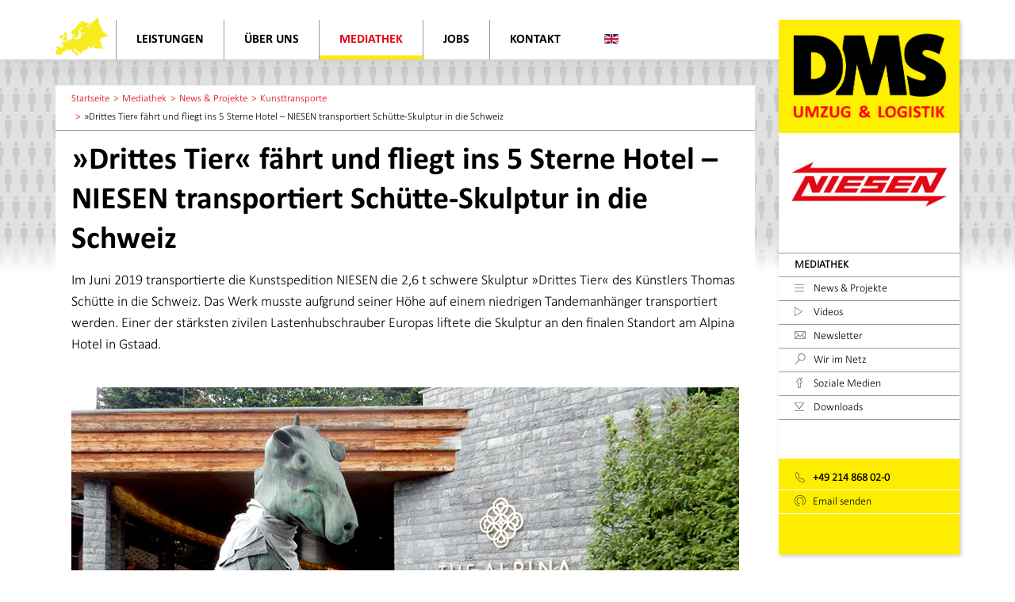

--- FILE ---
content_type: text/html; charset=utf-8
request_url: https://www.niesen.de/mediathek-umzug-logistik/projekte-umzug-logistik-koeln/kunsttransporte/kunstspedition-transport-skulptur-thomas-schuette-schweiz
body_size: 15095
content:
<!DOCTYPE HTML>
<html lang="de-de" dir="ltr"  data-config='{"twitter":0,"plusone":0,"facebook":0,"style":"niesen"}'>

<head>
<script type="text/javascript" data-cmp-ab="1" src="https://cdn.consentmanager.net/delivery/autoblocking/9dc4cfa37398.js" data-cmp-host="delivery.consentmanager.net" data-cmp-cdn="cdn.consentmanager.net" data-cmp-codesrc="4"></script>
<meta charset="utf-8">
<meta http-equiv="X-UA-Compatible" content="IE=edge">
<meta name="viewport" content="width=device-width, initial-scale=1">
<base href="https://www.niesen.de/mediathek-umzug-logistik/projekte-umzug-logistik-koeln/kunsttransporte/kunstspedition-transport-skulptur-thomas-schuette-schweiz" />
	<meta name="author" content="Enriko Podehl" />
	<meta name="description" content="NIESEN Kunstspedition | Transport Skulptur »Das Dritte Tier« von Thomas Schütte – von Kunstgießerei Kayser in Alpina Hotel, Gstaad, Schweiz | Mehr über den Kunsttransport =&gt;" />
	<title>»Drittes Tier« fährt und fliegt ins 5 Sterne Hotel – NIESEN transportiert Schütte-Skulptur in die Schweiz</title>
	<link href="https://www.niesen.de/mediathek-umzug-logistik/projekte-umzug-logistik-koeln/kunsttransporte/kunstspedition-transport-skulptur-thomas-schuette-schweiz" rel="canonical" />
	<link href="/templates/yoo_finch/favicon.ico" rel="shortcut icon" type="image/vnd.microsoft.icon" />
	<link href="https://www.niesen.de/media/plg_jooag_shariff/css/shariff.complete.css" rel="stylesheet" type="text/css" />
	<link href="/media/com_rsform/css/front.css?d438b7b2bea6330306637702322fa980" rel="stylesheet" type="text/css" />
	<link href="/media/mod_languages/css/template.css?d438b7b2bea6330306637702322fa980" rel="stylesheet" type="text/css" />
	<script src="/media/jui/js/jquery.min.js?d438b7b2bea6330306637702322fa980" type="text/javascript"></script>
	<script src="/media/jui/js/jquery-noconflict.js?d438b7b2bea6330306637702322fa980" type="text/javascript"></script>
	<script src="/media/jui/js/jquery-migrate.min.js?d438b7b2bea6330306637702322fa980" type="text/javascript"></script>
	<script src="https://www.niesen.de/media/plg_jooag_shariff/js/shariff.min.js" type="text/javascript"></script>
	<script src="/media/com_rsform/js/script.js?d438b7b2bea6330306637702322fa980" type="text/javascript"></script>
	<script src="/media/jui/js/bootstrap.min.js?d438b7b2bea6330306637702322fa980" type="text/javascript"></script>
	<script src="/plugins/system/cleantalkantispam/js/ct-functions.js?1769048981" type="text/javascript"></script>
	<script src="https://moderate.cleantalk.org/ct-bot-detector-wrapper.js" type="text/javascript"></script>
	<script src="/media/widgetkit/uikit2-0ebf356b.js" type="text/javascript"></script>
	<script src="/media/widgetkit/wk-scripts-653e6b42.js" type="text/javascript"></script>
	<script type="text/javascript">
jQuery(document).ready(function() {var buttonsContainer = jQuery(".shariff");new Shariff(buttonsContainer);});RSFormProUtils.addEvent(window, 'load', function(){
    RSFormPro.Ajax.overrideSubmit(3, {"parent":"","field":"rsform-error"}, false);
});
				const ctPublicData = {
					typeOfCookie: "simple_cookies"
				}
			var ct_setcookie = 1;ctSetCookie("ct_checkjs", "572288431", "0");
	</script>
	<script>
$spam = false;
if (preg_match( "/bcc:|cc:|multipart|\[url|Content-Type:/i", implode($_POST['form']))) 
{
    $spam=true;
}
if (preg_match_all("/<a|https?:/i", implode($_POST['form']), $out) > 1) 
{
    $spam=true;
}
if( !empty($_POST['form']['username']))
{
  $spam = true;
}
if ($spam) 
{
  header('Location: https://www.example.com/');
  die;  
}
</script>
	<style>
.rsform-block-username{
  display:none;
  visibility:hidden;
}
</style>

<link rel="apple-touch-icon-precomposed" href="/templates/yoo_finch/apple_touch_icon.png">
<link rel="stylesheet" href="/templates/yoo_finch/styles/niesen/css/bootstrap.css">
<link rel="stylesheet" href="/templates/yoo_finch/styles/niesen/css/theme.css">
<link rel="stylesheet" href="/templates/yoo_finch/styles/niesen/css/custom.css">
<script src="/templates/yoo_finch/warp/vendor/uikit/js/uikit.js"></script>
<script src="/templates/yoo_finch/warp/vendor/uikit/js/components/autocomplete.js"></script>
<script src="/templates/yoo_finch/warp/vendor/uikit/js/components/search.js"></script>
<script src="/templates/yoo_finch/warp/vendor/uikit/js/components/sticky.js"></script>
<script src="/templates/yoo_finch/warp/vendor/uikit/js/components/tooltip.js"></script>
<script src="/templates/yoo_finch/warp/js/social.js"></script>
<script src="/templates/yoo_finch/styles/niesen/js/theme.js"></script>
<script src="/templates/yoo_finch/styles/niesen/js/jquery-scrolltofixed-min.js"></script>

        <script>
        var gaProperty = 'UA-35653583-1';
        var disableStr = 'ga-disable-' + gaProperty;
        if (document.cookie.indexOf(disableStr + '=true') > -1) {
            window[disableStr] = true;
        }
        function gaOptout() {
            document.cookie = disableStr + '=true; expires=Thu, 31 Dec 2099 23:59:59 UTC; path=/';
            window[disableStr] = true;
            alert('Das Tracking durch Google Analytics wurde in Ihrem Browser für diese Website deaktiviert.');
        }
    </script>
    <script async class="cmplazyload" data-cmp-vendor="s26" data-cmp-src="https://www.googletagmanager.com/gtag/js?id=UA-35653583-1"></script>
    <script>
        window.dataLayer = window.dataLayer || [];
        function gtag(){dataLayer.push(arguments);}
        gtag('js', new Date());
        gtag('config', 'UA-35653583-1', { 'anonymize_ip': true, 'send_page_view': true });
        gtag('config', 'AW-931308249');
        </script>
    <script>
        function gtag_report_conversion(url) {
          var callback = function () {
            if (typeof(url) != 'undefined') {
              window.location = url;
            }
          };
          gtag('event', 'conversion', {
              'send_to': 'AW-931308249/tDsgCP-35mcQ0N6SygM',
              'event_callback': callback
          });
          return false;
        }
    </script>
    </head>

<body class="tm-isblog newspage page-de-de">
        <script data-cmp-ab="1">
	  window.cmp_block_inline = true;      //blocking of inline scripts
	  window.cmp_block_unkown = true;      //blocking of unknown external scripts/iframes
	  window.cmp_block_sync = true;        //blocking of synchronous scripts
	  window.cmp_block_img = false;        //blocking of images
	  window.cmp_block_samedomain = false; //blocking of scripts/iframes/images from the same domain
	</script>

    <div id="sidebar-fixed" class="uk-visible-large">
        <div class="uk-container uk-container-center">
            <aside role="complementary" class="uk-width-large-1-5 sidebar-fixed">
                <div><div class="">
	<p><a href="/" title="Niesen"><img src="/images/niesen/logo-125-jubilaeum-web.gif" alt="Logo DMS" title="DMS" height="330" width="525" /></a><br /> <a href="/" title="Niesen"><img class="border" src="/images/niesen/logo-niesen.jpg" alt="Logo Niesen" title="Niesen" height="300" width="525" /></a></p></div>
<div class=" sidemenu"><ul class="uk-nav uk-nav-parent-icon uk-nav-side" data-uk-nav="{}">
<li><a href="/mediathek-umzug-logistik">Mediathek</a></li><li><a href="/mediathek-umzug-logistik/projekte-umzug-logistik-koeln"><img src="/images/niesen/icon-projektberichte.png" alt="News &amp; Projekte"/><span class="image-title">News &amp; Projekte</span></a></li><li><a href="/mediathek-umzug-logistik/videos-umzug-logistik"><img src="/images/niesen/icon-videos.png" alt="Videos"/><span class="image-title">Videos</span></a></li><li><a href="/mediathek-umzug-logistik/newsletter-logistik"><img src="/images/niesen/icon-newsletter.png" alt="Newsletter"/><span class="image-title">Newsletter</span></a></li><li><a href="/mediathek-umzug-logistik/niesen-bei-google"><img src="/images/niesen/icon-wir-im-netz.png" alt="Wir im Netz"/><span class="image-title">Wir im Netz</span></a></li><li><a href="/mediathek-umzug-logistik/umzug-soziale-medien"><img src="/images/niesen/icon-facebook.png" alt="Soziale Medien"/><span class="image-title">Soziale Medien</span></a></li><li><a href="/mediathek-umzug-logistik/broschueren-umzug-logistik"><img src="/images/niesen/icon-downloads.png" alt="Downloads"/><span class="image-title">Downloads</span></a></li></ul></div>
<div class="uk-panel uk-panel-box uk-panel-box-primary sidemenu">
	<ul class="uk-nav uk-nav-parent-icon uk-nav-side" style="border-top: 0px solid #ffffff;">
<li style="border-bottom-color: #ffffff;"><a href="tel:0049214868020" title="Telefon"><img src="/images/niesen/icon-telefon.png" alt="Telefonnumer" style="padding-right: 6px;" /> +49 214 868 02-0</a></li>
<li style="border-bottom-color: #ffffff;"><a href="mailto:info@niesen.de" title="Email an Niesen senden"><img src="/images/niesen/icon-email.png" alt="Email senden" style="padding-right: 6px;" /> Email senden</a></li>
</ul>
<p>&nbsp;</p></div></div>
            </aside>
        </div>
    </div>

    
    
    
        <div data-uk-sticky="{media: false}">
    
        <nav role="navigation" aria-label="hauptnavigation" class="tm-navbar uk-navbar uk-navbar-attached">
          <div class="uk-container uk-container-center">
            
                        <ul class="uk-navbar-nav uk-visible-xlarge">
<li><a href="/" class="weltkarte">Home</a></li><li class="uk-parent" data-uk-dropdown="{'preventflip':'y'}" aria-haspopup="true" aria-expanded="false"><a href="/leistungen" class="main2">Leistungen</a><div class="uk-dropdown uk-dropdown-navbar"><div>
	<div class="uk-grid"><!-- BEGINN NAV 1 -->
<div class="uk-width-1-3" data-uk-grid-match="{target:'&gt; div', row:true}" data-uk-grid-margin><hr />
<div class="nav_2_toggle nav_2_toggle_leistungen active" data-toggle="nav_umzug_privat" data-parent="leistungen"><a href="/umzug-koeln-leverkusen">Umzug Privat</a></div>
<hr />
<div class="nav_2_toggle nav_2_toggle_leistungen" data-toggle="nav_firmenumzug" data-parent="leistungen"><a href="/unternehmensumzug-koeln-leverkusen">Unternehmensumzug</a></div>
<hr />
<div class="nav_2_toggle nav_2_toggle_leistungen" data-toggle="nav_lagerung" data-parent="leistungen"><a href="/lagerung-koeln-leverkusen">Lagerung</a></div>
<hr />
<div class="nav_2_toggle nav_2_toggle_leistungen" data-toggle="nav_container" data-parent="leistungen"><a href="/containervermietung-containerverkauf">Container</a></div>
<hr />
<div class="nav_2_toggle nav_2_toggle_leistungen" data-toggle="nav_transport_logistik" data-parent="leistungen"><a href="/transport-und-logistik">Transport &amp; Logistik</a></div>
<hr />
<div class="nav_2_toggle nav_2_toggle_leistungen" data-toggle="nav_verkauf" data-parent="leistungen"><a href="/verkauf">Verkauf</a></div>
<hr /></div>
<!-- ENDE NAV 1 --> <!-- BEGINN NAV 2 -->
<div class="uk-width-2-3">
<div class="nav-panel"><!-- NAV 2 – PRIVATUMZUG -->
<div id="nav_umzug_privat" class="nav_2_content nav_2_content_leistungen active">
<div class="uk-grid">
<div class="uk-width-1-2 uk-panel uk-panel-header uk-overlay-hover uk-scrollspy-init-inview uk-scrollspy-inview uk-animation-fade" style="padding-bottom: 27px;"><a class="uk-position-cover uk-position-z-index" href="/umzug-koeln-leverkusen/umzugsfirma-koeln" title="Klassik-Umzug"></a>
<div class="uk-text-center uk-panel-teaser">
<div class="uk-overlay "><img src="/images/niesen/megamenu/klassik-umzug.jpg" class=" uk-overlay-scale" alt="Privatumzug" data-cmp-info="9" /></div>
</div>
<h3 class="uk-h4 uk-margin-top-remove uk-padding-bottom-large"><a class="uk-link-reset" href="/umzug-koeln-leverkusen/umzugsfirma-koeln">Klassik-Umzug</a></h3>
</div>
<div class="uk-width-1-2 uk-panel uk-panel-header uk-overlay-hover uk-scrollspy-init-inview uk-scrollspy-inview uk-animation-fade" style="padding-bottom: 27px;"><a class="uk-position-cover uk-position-z-index" href="/umzug-koeln-leverkusen/full-service-umzug-koeln" title="Full Service Umzug"></a>
<div class="uk-text-center uk-panel-teaser">
<div class="uk-overlay "><img src="/images/niesen/megamenu/premium-umzug.jpg" class=" uk-overlay-scale" alt="Privatumzug" data-cmp-info="9" /></div>
</div>
<h3 class="uk-h4 uk-margin-top-remove uk-padding-bottom-large"><a class="uk-link-reset" href="/umzug-koeln-leverkusen/full-service-umzug-koeln">Full Service Umzug</a></h3>
</div>
<div class="uk-width-1-2 uk-panel uk-panel-header uk-overlay-hover uk-scrollspy-init-inview uk-scrollspy-inview uk-animation-fade" style="padding-bottom: 27px;"><a class="uk-position-cover uk-position-z-index" href="/umzug-koeln-leverkusen/umzug-selbst-packen-koeln" title="Umzug für Selbstpacker"></a>
<div class="uk-text-center uk-panel-teaser">
<div class="uk-overlay "><img src="/images/niesen/megamenu/selbstpacker-umzug-familie.jpg" class=" uk-overlay-scale" alt="Privatumzug" data-cmp-info="9" /></div>
</div>
<h3 class="uk-h4 uk-margin-top-remove uk-padding-bottom-large"><a class="uk-link-reset" href="/umzug-koeln-leverkusen/umzug-selbst-packen-koeln">Selbstpacker-Umzug</a></h3>
</div>
<div class="uk-width-1-2 uk-panel uk-panel-header uk-overlay-hover uk-scrollspy-init-inview uk-scrollspy-inview uk-animation-fade" style="padding-bottom: 27px;"><a class="uk-position-cover uk-position-z-index" href="/umzug-koeln-leverkusen/seniorenumzug-koeln" title="Seniorenumzug">&gt;</a>
<div class="uk-text-center uk-panel-teaser">
<div class="uk-overlay "><img src="/images/niesen/megamenu/seniorenumzug.jpg" class=" uk-overlay-scale" alt="Privatumzug" data-cmp-info="9" /></div>
</div>
<h3 class="uk-h4 uk-margin-top-remove uk-padding-bottom-large"><a class="uk-link-reset" href="/umzug-koeln-leverkusen/umzug-selbst-packen-koeln">Seniorenumzug</a></h3>
</div>
<div class="uk-width-1-2 uk-panel uk-panel-header uk-overlay-hover uk-scrollspy-init-inview uk-scrollspy-inview uk-animation-fade" style="padding-bottom: 27px;"><a class="uk-position-cover uk-position-z-index" href="/umzug-koeln-leverkusen/umzug-international-koeln" title="Internationaler Umzug">&gt;</a>
<div class="uk-text-center uk-panel-teaser">
<div class="uk-overlay "><img src="/images/niesen/megamenu/auslandsumzug.jpg" class=" uk-overlay-scale" alt="Privatumzug" data-cmp-info="9" /></div>
</div>
<h3 class="uk-h4 uk-margin-top-remove uk-padding-bottom-large"><a class="uk-link-reset" href="/umzug-koeln-leverkusen/umzug-international-koeln">Umzug international</a></h3>
</div>
</div>
</div>
<!-- NAV 2 – FIRMENUMZUG -->
<div id="nav_firmenumzug" class="nav_2_content nav_2_content_leistungen">
<div class="uk-grid">
<div class="uk-width-1-2 uk-panel uk-panel-header uk-overlay-hover uk-scrollspy-init-inview uk-scrollspy-inview uk-animation-fade" style="padding-bottom: 27px;"><a class="uk-position-cover uk-position-z-index" href="/unternehmensumzug-koeln-leverkusen/firmenumzug-koeln-leverkusen" title="Firmenumzug">&gt;</a>
<div class="uk-text-center uk-panel-teaser">
<div class="uk-overlay "><img src="/images/niesen/megamenu/umzugsunternehmen.jpg" class=" uk-overlay-scale" alt="Privatumzug" data-cmp-info="9" /></div>
</div>
<h3 class="uk-h4 uk-margin-top-remove uk-padding-bottom-large"><a class="uk-link-reset" href="/unternehmensumzug-koeln-leverkusen/firmenumzug-koeln-leverkusen">Firmenumzug</a></h3>
</div>
<div class="uk-width-1-2 uk-panel uk-panel-header uk-overlay-hover uk-scrollspy-init-inview uk-scrollspy-inview uk-animation-fade" style="padding-bottom: 27px;"><a class="uk-position-cover uk-position-z-index" href="/unternehmensumzug-koeln-leverkusen/bueroumzug-koeln-leverkusen" title="Büroumzug">&gt;</a>
<div class="uk-text-center uk-panel-teaser">
<div class="uk-overlay "><img src="/images/niesen/megamenu/firmenumzug.jpg" class=" uk-overlay-scale" alt="Privatumzug" data-cmp-info="9" /></div>
</div>
<h3 class="uk-h4 uk-margin-top-remove uk-padding-bottom-large"><a class="uk-link-reset" href="/unternehmensumzug-koeln-leverkusen/bueroumzug-koeln-leverkusen">Büroumzug</a></h3>
</div>
<div class="uk-width-1-2 uk-panel uk-panel-header uk-overlay-hover uk-scrollspy-init-inview uk-scrollspy-inview uk-animation-fade" style="padding-bottom: 27px;"><a class="uk-position-cover uk-position-z-index" href="/leistungen/unternehmensumzug/consulting-planung-management-umzug" title="Consulting">&gt;</a>
<div class="uk-text-center uk-panel-teaser">
<div class="uk-overlay "><img src="/images/niesen/megamenu/consulting.jpg" class=" uk-overlay-scale" alt="Privatumzug" data-cmp-info="9" /></div>
</div>
<h3 class="uk-h4 uk-margin-top-remove uk-padding-bottom-large"><a class="uk-link-reset" href="/leistungen/unternehmensumzug/consulting-planung-management-umzug">Consulting | Umzugsplanung</a></h3>
</div>
</div>
</div>
<!-- NAV 2 – LAGERUNG -->
<div id="nav_lagerung" class="nav_2_content nav_2_content_leistungen">
<div class="uk-grid">
<div class="uk-width-1-2 uk-panel uk-panel-header uk-overlay-hover uk-scrollspy-init-inview uk-scrollspy-inview uk-animation-fade" style="padding-bottom: 27px;"><a class="uk-position-cover uk-position-z-index" href="/lagerung-koeln-leverkusen/lagerlogistik-koeln-leverkusen" title="Lagerlogistik"></a>
<div class="uk-text-center uk-panel-teaser">
<div class="uk-overlay "><img src="/images/niesen/megamenu/messelogistik.jpg" class=" uk-overlay-scale" alt="Lagerlogistik" data-cmp-info="9" /></div>
</div>
<h3 class="uk-h4 uk-margin-top-remove uk-padding-bottom-large"><a class="uk-link-reset" href="/lagerung-koeln-leverkusen/lagerlogistik-koeln-leverkusen">Lagerlogistik</a></h3>
</div>
<div class="uk-width-1-2 uk-panel uk-panel-header uk-overlay-hover uk-scrollspy-init-inview uk-scrollspy-inview uk-animation-fade" style="padding-bottom: 27px;"><a class="uk-position-cover uk-position-z-index" href="/lagerung-koeln-leverkusen/containerlagerung-koeln-leverkusen" title="Einlagerung"></a>
<div class="uk-text-center uk-panel-teaser">
<div class="uk-overlay "><img src="/images/niesen/megamenu/containerlagerung.jpg" class=" uk-overlay-scale" alt="Containerlagerung" data-cmp-info="9" /></div>
</div>
<h3 class="uk-h4 uk-margin-top-remove uk-padding-bottom-large"><a class="uk-link-reset" href="/lagerung-koeln-leverkusen/containerlagerung-koeln-leverkusen">Containerlagerung</a></h3>
</div>
<div class="uk-width-1-2 uk-panel uk-panel-header uk-overlay-hover uk-scrollspy-init-inview uk-scrollspy-inview uk-animation-fade" style="padding-bottom: 27px;"><a class="uk-position-cover uk-position-z-index" href="/lagerung-koeln-leverkusen/lagerraum-mieten-leverkusen" title="Lagerraum mieten"></a>
<div class="uk-text-center uk-panel-teaser">
<div class="uk-overlay "><img src="/images/niesen/megamenu/containergang.jpg" class=" uk-overlay-scale" alt="Self Storage" data-cmp-info="9" /></div>
</div>
<h3 class="uk-h4 uk-margin-top-remove uk-padding-bottom-large"><a class="uk-link-reset" href="/lagerung-koeln-leverkusen/lagerraum-mieten-leverkusen">Self Storage</a></h3>
</div>
<div class="uk-width-1-2 uk-panel uk-panel-header uk-overlay-hover uk-scrollspy-init-inview uk-scrollspy-inview uk-animation-fade" style="padding-bottom: 27px;"><a class="uk-position-cover uk-position-z-index" href="/lagerung-koeln-leverkusen/aktenlagerung-koeln-leverkusen" title="Aktenlagerung"></a>
<div class="uk-text-center uk-panel-teaser">
<div class="uk-overlay "><img src="/images/niesen/megamenu/akten-einlagerung.jpg" class=" uk-overlay-scale" alt="Aktenlagerung" data-cmp-info="9" /></div>
</div>
<h3 class="uk-h4 uk-margin-top-remove uk-padding-bottom-large"><a class="uk-link-reset" href="/lagerung-koeln-leverkusen/aktenlagerung-koeln-leverkusen">Aktenlagerung</a></h3>
</div>
<div class="uk-width-1-2 uk-panel uk-panel-header uk-overlay-hover uk-scrollspy-init-inview uk-scrollspy-inview uk-animation-fade" style="padding-bottom: 27px;"><a class="uk-position-cover uk-position-z-index" href="/lagerung-koeln-leverkusen/raederlogistik-koeln" title="Lagerung"></a>
<div class="uk-text-center uk-panel-teaser">
<div class="uk-overlay "><img src="/images/niesen/megamenu/raederlager.jpg" class=" uk-overlay-scale" alt="Räderlogistik" data-cmp-info="9" /></div>
</div>
<h3 class="uk-h4 uk-margin-top-remove uk-padding-bottom-large"><a class="uk-link-reset" href="/lagerung-koeln-leverkusen/raederlogistik-koeln">Räderlogistik</a></h3>
</div>
</div>
</div>
<!-- NAV 2 – CONTAINER -->
<div id="nav_container" class="nav_2_content nav_2_content_leistungen">
<div class="uk-grid">
<div class="uk-width-1-2 uk-panel uk-panel-header uk-overlay-hover uk-scrollspy-init-inview uk-scrollspy-inview uk-animation-fade" style="padding-bottom: 27px;"><a class="uk-position-cover uk-position-z-index" href="/containervermietung-containerverkauf/container" title="Containervermietung"></a>
<div class="uk-text-center uk-panel-teaser">
<div class="uk-overlay "><img src="/images/niesen/megamenu/containeranlage.jpg" class=" uk-overlay-scale" alt="Containeranlagen" data-cmp-info="9" /></div>
</div>
<h3 class="uk-h4 uk-margin-top-remove uk-padding-bottom-large"><a class="uk-link-reset" href="/containervermietung-containerverkauf/container">Containeranlagen</a></h3>
</div>
<div class="uk-width-1-2 uk-panel uk-panel-header uk-overlay-hover uk-scrollspy-init-inview uk-scrollspy-inview uk-animation-fade" style="padding-bottom: 27px;"><a class="uk-position-cover uk-position-z-index" href="/containervermietung-containerverkauf/buerocontainer-mannschaftscontainer" title="Bürocontainer"></a>
<div class="uk-text-center uk-panel-teaser">
<div class="uk-overlay "><img src="/images/niesen/megamenu/buerocontainer.jpg" class=" uk-overlay-scale" alt="Büro- und Mannschaftscontainer" data-cmp-info="9" /></div>
</div>
<h3 class="uk-h4 uk-margin-top-remove uk-padding-bottom-large"><a class="uk-link-reset" href="/containervermietung-containerverkauf/buerocontainer-mannschaftscontainer">Bürocontainer</a></h3>
</div>
<div class="uk-width-1-2 uk-panel uk-panel-header uk-overlay-hover uk-scrollspy-init-inview uk-scrollspy-inview uk-animation-fade" style="padding-bottom: 27px;"><a class="uk-position-cover uk-position-z-index" href="/containervermietung-containerverkauf/sanitaercontainer" title="Sanitärcontainer"></a>
<div class="uk-text-center uk-panel-teaser">
<div class="uk-overlay "><img src="/images/niesen/megamenu/sanitaercontainer.jpg" class=" uk-overlay-scale" alt="Sanitärcontainer" data-cmp-info="9" /></div>
</div>
<h3 class="uk-h4 uk-margin-top-remove uk-padding-bottom-large"><a class="uk-link-reset" href="/containervermietung-containerverkauf/sanitaercontainer">Sanitärcontainer</a></h3>
</div>
<div class="uk-width-1-2 uk-panel uk-panel-header uk-overlay-hover uk-scrollspy-init-inview uk-scrollspy-inview uk-animation-fade" style="padding-bottom: 27px;"><a class="uk-position-cover uk-position-z-index" href="/containervermietung-containerverkauf/lagercontainer" title="Lagercontainer"></a>
<div class="uk-text-center uk-panel-teaser">
<div class="uk-overlay "><img src="/images/niesen/megamenu/lagercontainer.jpg" class=" uk-overlay-scale" alt="Lagercontainer" data-cmp-info="9" /></div>
</div>
<h3 class="uk-h4 uk-margin-top-remove uk-padding-bottom-large"><a class="uk-link-reset" href="/containervermietung-containerverkauf/lagercontainer">Lagercontainer</a></h3>
</div>
<div class="uk-width-1-2 uk-panel uk-panel-header uk-overlay-hover uk-scrollspy-init-inview uk-scrollspy-inview uk-animation-fade" style="padding-bottom: 27px;"><a class="uk-position-cover uk-position-z-index" href="/containervermietung-containerverkauf/container-service" title="Containerservice"></a>
<div class="uk-text-center uk-panel-teaser">
<div class="uk-overlay "><img src="/images/niesen/megamenu/montage-container.jpg" class=" uk-overlay-scale" alt="Container-Service" data-cmp-info="9" /></div>
</div>
<h3 class="uk-h4 uk-margin-top-remove uk-padding-bottom-large"><a class="uk-link-reset" href="/containervermietung-containerverkauf/container-service">Container-Service</a></h3>
</div>
<div class="uk-width-1-2 uk-panel uk-panel-header uk-overlay-hover uk-scrollspy-init-inview uk-scrollspy-inview uk-animation-fade" style="padding-bottom: 27px;"><a class="uk-position-cover uk-position-z-index" href="/containervermietung-containerverkauf/containertransporte" title="Constainertransporte"></a>
<div class="uk-text-center uk-panel-teaser">
<div class="uk-overlay "><img src="/images/niesen/megamenu/containertransporte.jpg" class=" uk-overlay-scale" alt="Containertransporte" data-cmp-info="9" /></div>
</div>
<h3 class="uk-h4 uk-margin-top-remove uk-padding-bottom-large"><a class="uk-link-reset" href="/containervermietung-containerverkauf/containertransporte">Containertransporte</a></h3>
</div>
</div>
</div>
<!-- NAV 2 – TRANSPORT & LOGISIK -->
<div id="nav_transport_logistik" class="nav_2_content nav_2_content_leistungen">
<div class="uk-grid">
<div class="uk-width-1-2 uk-panel uk-panel-header uk-overlay-hover uk-scrollspy-init-inview uk-scrollspy-inview uk-animation-fade" style="padding-bottom: 27px;"><a class="uk-position-cover uk-position-z-index" href="/transport-und-logistik/spedition-koeln-leverkusen" title="Spedition"></a>
<div class="uk-text-center uk-panel-teaser">
<div class="uk-overlay "><img src="/images/niesen/megamenu/lkw-lagerhalle.jpg" class=" uk-overlay-scale" alt="Straße &amp; Schiene" data-cmp-info="9" /></div>
</div>
<h3 class="uk-h4 uk-margin-top-remove uk-padding-bottom-large"><a class="uk-link-reset" href="/transport-und-logistik/spedition-koeln-leverkusen">Straße &amp; Schiene</a></h3>
</div>
<div class="uk-width-1-2 uk-panel uk-panel-header uk-overlay-hover uk-scrollspy-init-inview uk-scrollspy-inview uk-animation-fade" style="padding-bottom: 27px;"><a class="uk-position-cover uk-position-z-index" href="/spezialtransporte-koeln/spezialtransporte-koeln" title="Spezialtransporte"></a>
<div class="uk-text-center uk-panel-teaser">
<div class="uk-overlay "><img src="/images/niesen/megamenu/hochwasserschutzwand.jpg" class=" uk-overlay-scale" alt="Spezialtransporte" data-cmp-info="9" /></div>
</div>
<h3 class="uk-h4 uk-margin-top-remove uk-padding-bottom-large"><a class="uk-link-reset" href="/spezialtransporte-koeln/spezialtransporte-koeln">Spezialtransporte</a></h3>
</div>
<div class="uk-width-1-2 uk-panel uk-panel-header uk-overlay-hover uk-scrollspy-init-inview uk-scrollspy-inview uk-animation-fade" style="padding-bottom: 27px;"><a class="uk-position-cover uk-position-z-index" href="/kunsttransporte" title="Kunsttransporte"></a>
<div class="uk-text-center uk-panel-teaser">
<div class="uk-overlay "><img src="/images/niesen/megamenu/herkules.jpg" class=" uk-overlay-scale" alt="Kunsttransporte" data-cmp-info="9" /></div>
</div>
<h3 class="uk-h4 uk-margin-top-remove uk-padding-bottom-large"><a class="uk-link-reset" href="/kunsttransporte">Kunsttransporte</a></h3>
</div>
<div class="uk-width-1-2 uk-panel uk-panel-header uk-overlay-hover uk-scrollspy-init-inview uk-scrollspy-inview uk-animation-fade" style="padding-bottom: 27px;"><a class="uk-position-cover uk-position-z-index" href="/spezialtransporte-koeln/maschinentransporte" title="Maschinentransporte"></a>
<div class="uk-text-center uk-panel-teaser">
<div class="uk-overlay "><img src="/images/niesen/megamenu/maschinentransport.jpg" class=" uk-overlay-scale" alt="Maschinentransporte" data-cmp-info="9" /></div>
</div>
<h3 class="uk-h4 uk-margin-top-remove uk-padding-bottom-large"><a class="uk-link-reset" href="/spezialtransporte-koeln/maschinentransporte">Maschinentransporte</a></h3>
</div>
<div class="uk-width-1-2 uk-panel uk-panel-header uk-overlay-hover uk-scrollspy-init-inview uk-scrollspy-inview uk-animation-fade" style="padding-bottom: 27px;"><a class="uk-position-cover uk-position-z-index" href="/containervermietung-containerverkauf/containertransporte" title="Containertransporte"></a>
<div class="uk-text-center uk-panel-teaser">
<div class="uk-overlay "><img src="/images/niesen/megamenu/containertransporte.jpg" class=" uk-overlay-scale" alt="Containertransporte" data-cmp-info="9" /></div>
</div>
<h3 class="uk-h4 uk-margin-top-remove uk-padding-bottom-large"><a class="uk-link-reset" href="/containervermietung-containerverkauf/containertransporte">Containertransporte</a></h3>
</div>
<div class="uk-width-1-2 uk-panel uk-panel-header uk-overlay-hover uk-scrollspy-init-inview uk-scrollspy-inview uk-animation-fade" style="padding-bottom: 27px;"><a class="uk-position-cover uk-position-z-index" href="/spezialtransporte-koeln/kranservice-krantransport" title="Kranservice"></a>
<div class="uk-text-center uk-panel-teaser">
<div class="uk-overlay "><img src="/images/niesen/megamenu/kran-vor-haus.jpg" class=" uk-overlay-scale" alt="Kranservice" data-cmp-info="9" /></div>
</div>
<h3 class="uk-h4 uk-margin-top-remove uk-padding-bottom-large"><a class="uk-link-reset" href="/spezialtransporte-koeln/kranservice-krantransport">Kranservice</a></h3>
</div>
</div>
</div>
<!-- NAV 2 – VERKAUF -->
<div id="nav_verkauf" class="nav_2_content nav_2_content_leistungen">
<div class="uk-grid">
<div class="uk-width-1-2 uk-panel uk-panel-header uk-overlay-hover uk-scrollspy-init-inview uk-scrollspy-inview uk-animation-fade" style="padding-bottom: 27px;"><a class="uk-position-cover uk-position-z-index" href="/gebrauchte-container" title="Gebrauchte Container"></a>
<div class="uk-text-center uk-panel-teaser">
<div class="uk-overlay "><img src="/images/niesen/megamenu/verkaufscontainer.jpg" class=" uk-overlay-scale" alt="Gebrauchte &amp; neue Container" data-cmp-info="9" /></div>
</div>
<h3 class="uk-h4 uk-margin-top-remove uk-padding-bottom-large"><a class="uk-link-reset" href="/gebrauchte-container">Container-Verkauf</a></h3>
</div>

<div class="uk-width-1-2 uk-panel uk-panel-header uk-overlay-hover uk-scrollspy-init-inview uk-scrollspy-inview uk-animation-fade" style="padding-bottom: 27px;"><a class="uk-position-cover uk-position-z-index" href="/packmaterial-umzugskartons-europaletten" title="Umzugskartons &amp; Packmaterial kaufen"></a>
<div class="uk-text-center uk-panel-teaser">
<div class="uk-overlay "><img src="/images/niesen/megamenu/verpackung-fuer-umzug.jpg" class=" uk-overlay-scale" alt="Packmittel &amp; Equipment" data-cmp-info="9" /></div>
</div>
<h3 class="uk-h4 uk-margin-top-remove uk-padding-bottom-large"><a class="uk-link-reset" href="/packmaterial-umzugskartons-europaletten">Packmittel &amp; Equipment</a></h3>
</div>
</div>
</div>
<!-- BEGINN ENDE NAV 2  --></div>
</div>
<!-- ENDE NAV 2  --></div></div></div></li><li class="uk-parent" data-uk-dropdown="{'preventflip':'y'}" aria-haspopup="true" aria-expanded="false"><a href="/logistik-koeln-leverkusen" class="main3">Über uns</a><div class="uk-dropdown uk-dropdown-navbar"><div>
	<div class="uk-grid" style="padding-top: 20px;">
<div class="uk-width-1-3 uk-panel uk-panel-header uk-overlay-hover uk-scrollspy-init-inview uk-scrollspy-inview uk-animation-fade" style="padding-bottom: 30px;"><a class="uk-position-cover uk-position-z-index" href="/logistik-koeln-leverkusen/logistics-innovation-center" title="Logistik Innovation Center"></a>
<div class="uk-text-center uk-panel-teaser">
<div class="uk-overlay "><img src="/images/niesen/megamenu/betriebsgelaende.jpg" class=" uk-overlay-scale" alt="Gebrauchte Container" data-cmp-info="9" /></div>
</div>
<h3 class="uk-h4 uk-margin-top-remove uk-padding-bottom-large"><a class="uk-link-reset" href="/logistik-koeln-leverkusen/logistics-innovation-center">Logistics Innovation Center</a></h3>
</div>
<div class="uk-width-1-3 uk-panel uk-panel-header uk-overlay-hover uk-scrollspy-init-inview uk-scrollspy-inview uk-animation-fade" style="padding-bottom: 30px;"><a class="uk-position-cover uk-position-z-index" href="/logistik-koeln-leverkusen/oekologischer-umzug-koeln-leverkusen" title="Nachhaltigkeit"></a>
<div class="uk-text-center uk-panel-teaser">
<div class="uk-overlay "><img src="/images/niesen/megamenu/solardach.jpg" class=" uk-overlay-scale" alt="Gebrauchte Büromöbel" data-cmp-info="9" /></div>
</div>
<h3 class="uk-h4 uk-margin-top-remove uk-padding-bottom-large"><a class="uk-link-reset" href="/logistik-koeln-leverkusen/oekologischer-umzug-koeln-leverkusen">Umweltorientierung</a></h3>
</div>
<div class="uk-width-1-3 uk-panel uk-panel-header uk-overlay-hover uk-scrollspy-init-inview uk-scrollspy-inview uk-animation-fade" style="padding-bottom: 30px;"><a class="uk-position-cover uk-position-z-index" href="/logistik-koeln-leverkusen/geschichte-umzugsunternehmen" title="Geschichte von Niesen"></a>
<div class="uk-text-center uk-panel-teaser">
<div class="uk-overlay "><img src="/images/niesen/megamenu/historisches-umzugsfahrzeug.jpg" class=" uk-overlay-scale" alt="Packmittel &amp; Equipment" data-cmp-info="9" /></div>
</div>
<h3 class="uk-h4 uk-margin-top-remove uk-padding-bottom-large"><a class="uk-link-reset" href="/logistik-koeln-leverkusen/geschichte-umzugsunternehmen">Firmengeschichte</a></h3>
</div>
<div class="uk-width-1-3 uk-panel uk-panel-header uk-overlay-hover uk-scrollspy-init-inview uk-scrollspy-inview uk-animation-fade" style="padding-bottom: 30px;"><a class="uk-position-cover uk-position-z-index" href="/logistik-koeln-leverkusen/unternehmensdaten-niesen-leverkusen" title="Zahlen & Fakten"></a>
<div class="uk-text-center uk-panel-teaser">
<div class="uk-overlay "><img src="/images/niesen/megamenu/fuhrpark-niesen.jpg" class=" uk-overlay-scale" alt="Packmittel &amp; Equipment" data-cmp-info="9" /></div>
</div>
<h3 class="uk-h4 uk-margin-top-remove uk-padding-bottom-large"><a class="uk-link-reset" href="/logistik-koeln-leverkusen/unternehmensdaten-niesen-leverkusen">Zahlen &amp; Fakten</a></h3>
</div>
<div class="uk-width-1-3 uk-panel uk-panel-header uk-overlay-hover uk-scrollspy-init-inview uk-scrollspy-inview uk-animation-fade" style="padding-bottom: 30px;"><a class="uk-position-cover uk-position-z-index" href="/logistik-koeln-leverkusen/engagement-niesen-leverkusen" title="Soziales Engagement"></a>
<div class="uk-text-center uk-panel-teaser">
<div class="uk-overlay "><img src="/images/niesen/megamenu/soziales-engagement.jpg" class=" uk-overlay-scale" alt="Packmittel &amp; Equipment" data-cmp-info="9" /></div>
</div>
<h3 class="uk-h4 uk-margin-top-remove uk-padding-bottom-large"><a class="uk-link-reset" href="/logistik-koeln-leverkusen/engagement-niesen-leverkusen">Engagement</a></h3>
</div>
</div></div></div></li><li class="uk-parent uk-active" data-uk-dropdown="{'preventflip':'y'}" aria-haspopup="true" aria-expanded="false"><a href="/mediathek-umzug-logistik" class="main4">Mediathek</a><div class="uk-dropdown uk-dropdown-navbar"><div>
	<div class="uk-grid" style="padding-top: 20px;">
<div class="uk-width-1-3 uk-panel uk-panel-header uk-overlay-hover uk-scrollspy-init-inview uk-scrollspy-inview uk-animation-fade" style="padding-bottom: 27px;"><a class="uk-position-cover uk-position-z-index" href="/mediathek-umzug-logistik/projekte-umzug-logistik-koeln" title="Mediathek"></a>
<div class="uk-text-center uk-panel-teaser">
<div class="uk-overlay "><img src="/images/niesen/megamenu/news-projekte.jpg" class=" uk-overlay-scale" alt="News &amp; Projekte" data-cmp-info="9" /></div>
</div>
<h3 class="uk-h4 uk-margin-top-remove uk-padding-bottom-large"><a class="uk-link-reset" href="/mediathek-umzug-logistik/projekte-umzug-logistik-koeln">News &amp; Projekte</a></h3>
</div>
<div class="uk-width-1-3 uk-panel uk-panel-header uk-overlay-hover uk-scrollspy-init-inview uk-scrollspy-inview uk-animation-fade" style="padding-bottom: 27px;"><a class="uk-position-cover uk-position-z-index" href="/mediathek-umzug-logistik/videos-umzug-logistik" title="Videos"></a>
<div class="uk-text-center uk-panel-teaser">
<div class="uk-overlay "><img src="/images/niesen/megamenu/videos.jpg" class=" uk-overlay-scale" alt="Videos" data-cmp-info="9" /></div>
</div>
<h3 class="uk-h4 uk-margin-top-remove uk-padding-bottom-large"><a class="uk-link-reset" href="/mediathek-umzug-logistik/videos-umzug-logistik">Videos</a></h3>
</div>
<div class="uk-width-1-3 uk-panel uk-panel-header uk-overlay-hover uk-scrollspy-init-inview uk-scrollspy-inview uk-animation-fade" style="padding-bottom: 27px;"><a class="uk-position-cover uk-position-z-index" href="/mediathek-umzug-logistik/newsletter-logistik" title="Newsletter"></a>
<div class="uk-text-center uk-panel-teaser">
<div class="uk-overlay "><img src="/images/niesen/megamenu/newsletter-bestellen.jpg" class=" uk-overlay-scale" alt="Packmittel &amp; Equipment" data-cmp-info="9" /></div>
</div>
<h3 class="uk-h4 uk-margin-top-remove uk-padding-bottom-large"><a class="uk-link-reset" href="//mediathek-umzug-logistik/newsletter-logistik">Newsletter bestellen</a></h3>
</div>
<div class="uk-width-1-3 uk-panel uk-panel-header uk-overlay-hover uk-scrollspy-init-inview uk-scrollspy-inview uk-animation-fade" style="padding-bottom: 27px;"><a class="uk-position-cover uk-position-z-index" href="/mediathek-umzug-logistik/niesen-bei-google" title="Niesen bei Google"></a>
<div class="uk-text-center uk-panel-teaser">
<div class="uk-overlay "><img src="/images/niesen/megamenu/google.jpg" class=" uk-overlay-scale" alt="Google-Suchergebnisse" data-cmp-info="9" /></div>
</div>
<h3 class="uk-h4 uk-margin-top-remove uk-padding-bottom-large"><a class="uk-link-reset" href="/mediathek-umzug-logistik/niesen-bei-google">Wir im Netz</a></h3>
</div>
<div class="uk-width-1-3 uk-panel uk-panel-header uk-overlay-hover uk-scrollspy-init-inview uk-scrollspy-inview uk-animation-fade" style="padding-bottom: 27px;"><a class="uk-position-cover uk-position-z-index" href="/mediathek-umzug-logistik/umzug-soziale-medien" title="Soziale Medien"></a>
<div class="uk-text-center uk-panel-teaser">
<div class="uk-overlay "><img src="/images/niesen/megamenu/social-media.jpg" class=" uk-overlay-scale" alt="Social Media" data-cmp-info="9" /></div>
</div>
<h3 class="uk-h4 uk-margin-top-remove uk-padding-bottom-large"><a class="uk-link-reset" href="/mediathek-umzug-logistik/umzug-soziale-medien">Social Media</a></h3>
</div>
<div class="uk-width-1-3 uk-panel uk-panel-header uk-overlay-hover uk-scrollspy-init-inview uk-scrollspy-inview uk-animation-fade" style="padding-bottom: 27px;"><a class="uk-position-cover uk-position-z-index" href="/mediathek-umzug-logistik/broschueren-umzug-logistik" title="Downloads"></a>
<div class="uk-text-center uk-panel-teaser">
<div class="uk-overlay "><img src="/images/niesen/megamenu/download-icon.jpg" class=" uk-overlay-scale" alt="Downloads" data-cmp-info="9" /></div>
</div>
<h3 class="uk-h4 uk-margin-top-remove uk-padding-bottom-large"><a class="uk-link-reset" href="/mediathek-umzug-logistik/broschueren-umzug-logistik">Downloads</a></h3>
</div>
</div></div></div></li><li><a href="https://jobs.niesen.de/" class="main5" target="_blank" rel="noopener noreferrer">Jobs</a></li><li class="uk-parent" data-uk-dropdown="{'preventflip':'y'}" aria-haspopup="true" aria-expanded="false"><a href="/kontakt" class="main5">Kontakt</a><div class="uk-dropdown uk-dropdown-navbar"><div>
	<div class="uk-grid" style="padding-top: 20px;">
<div class="uk-width-1-3 uk-panel uk-panel-header uk-overlay-hover uk-scrollspy-init-inview uk-scrollspy-inview uk-animation-fade" style="padding-bottom: 27px;"><a class="uk-position-cover uk-position-z-index" href="/kontakt/umugsunternehmen-leverkusen" title="Kontakt &amp; Anfahrt"></a>
<div class="uk-text-center uk-panel-teaser">
<div class="uk-overlay "><img src="/images/niesen/megamenu/beratung.jpg" class=" uk-overlay-scale" alt="Beratung" data-cmp-info="9" /></div>
</div>
<h3 class="uk-h4 uk-margin-top-remove uk-padding-bottom-large"><a class="uk-link-reset" href="/kontakt/umugsunternehmen-leverkusen">Kontakt &amp; Anfahrt</a></h3>
</div>
<div class="uk-width-1-3 uk-panel uk-panel-header uk-overlay-hover uk-scrollspy-init-inview uk-scrollspy-inview uk-animation-fade" style="padding-bottom: 27px;"><a class="uk-position-cover uk-position-z-index" href="/kontakt/umzug-buchen-leverkusen-koeln" title="Umzug buchen"></a>
<div class="uk-text-center uk-panel-teaser">
<div class="uk-overlay "><img src="/images/niesen/megamenu/beratung-seniorenumzug.jpg" class=" uk-overlay-scale" alt="Wege zum Umzug" data-cmp-info="9" /></div>
</div>
<h3 class="uk-h4 uk-margin-top-remove uk-padding-bottom-large"><a class="uk-link-reset" href="/kontakt/umzug-buchen-leverkusen-koeln">Wege zum Umzug</a></h3>
</div>
<div class="uk-width-1-3 uk-panel uk-panel-header uk-overlay-hover uk-scrollspy-init-inview uk-scrollspy-inview uk-animation-fade" style="padding-bottom: 27px;"><a class="uk-position-cover uk-position-z-index" href="https://jobs.niesen.de/" target="_blank" rel="noopener" title="Jobs"></a>
<div class="uk-text-center uk-panel-teaser">
<div class="uk-overlay "><img src="/images/niesen/megamenu/auszubildende.jpg" class=" uk-overlay-scale" alt="Stellenangebote" data-cmp-info="9" /></div>
</div>
<h3 class="uk-h4 uk-margin-top-remove uk-padding-bottom-large"><a class="uk-link-reset" href="https://jobs.niesen.de/" target="_blank" rel="noopener">Stellenangebote</a></h3>
</div>
<div class="uk-width-1-3 uk-panel uk-panel-header uk-overlay-hover uk-scrollspy-init-inview uk-scrollspy-inview uk-animation-fade" style="padding-bottom: 27px;"><a class="uk-position-cover uk-position-z-index" href="/kontakt/impressum" title="Impressum"></a>
<div class="uk-text-center uk-panel-teaser">
<div class="uk-overlay ">&nbsp;</div>
</div>
<h3 class="uk-h4 uk-margin-top-remove uk-padding-bottom-large"><a class="uk-link-reset" href="/kontakt/impressum">Impressum</a></h3>
</div>
<div class="uk-width-1-3 uk-panel uk-panel-header uk-overlay-hover uk-scrollspy-init-inview uk-scrollspy-inview uk-animation-fade" style="padding-bottom: 27px;"><a class="uk-position-cover uk-position-z-index" href="/kontakt/datenschutz" title="Datenschutz"></a>
<div class="uk-text-center uk-panel-teaser">
<div class="uk-overlay ">&nbsp;</div>
</div>
<h3 class="uk-h4 uk-margin-top-remove uk-padding-bottom-large"><a class="uk-link-reset" href="/kontakt/agb-haftung">Datenschutz</a></h3>
</div>
<div class="uk-width-1-3 uk-panel uk-panel-header uk-overlay-hover uk-scrollspy-init-inview uk-scrollspy-inview uk-animation-fade" style="padding-bottom: 27px;"><a class="uk-position-cover uk-position-z-index" href="/kontakt/agb-haftung" title="AGB & Haftung"></a>
<div class="uk-text-center uk-panel-teaser">
<div class="uk-overlay ">&nbsp;</div>
</div>
<h3 class="uk-h4 uk-margin-top-remove uk-padding-bottom-large"><a class="uk-link-reset" href="/kontakt/datenschutz">AGB &amp; Haftung</a></h3>
</div>
</div></div></div></li></ul>            
                        <a href="#offcanvas" title="Menü" class="uk-navbar-toggle uk-hidden-xlarge" data-uk-offcanvas></a>
            
                        <div class="search">
                            <div class="uk-navbar-content uk-visible-xlarge"><div class="mod-languages">

	<ul class="lang-inline" dir="ltr">
						<li>
			<a href="/en/">
												<img src="/media/mod_languages/images/en.gif" alt="English (UK)" title="English (UK)" />										</a>
			</li>
							</ul>

</div>
</div>
                                    </div>
            
                        <div class="uk-navbar-content uk-navbar-center uk-hidden-large"><a class="tm-logo-small" href="https://www.niesen.de">
	<img class="uk-margin-large-right" src="/images/niesen/logo-niesen-mobile.png" alt="Niesen Logo" title="Niesen" height="80" width="194" /><img src="/images/niesen/logo-125-jubilaeum-mobile.gif" alt="DMS Logo" title="DMS" height="80" width="148" /></a></div>
                      </div>
        </nav>

        </div>
    
    
      <div id="tm-top-a" class="uk-block tm-block-top-a uk-block-muted uk-hidden-small" >
        <div class="uk-container uk-container-center">

            <section class="tm-top-a uk-grid uk-hidden-small" data-uk-grid-match="{target:'> div > .uk-panel'}" data-uk-grid-margin>
                
<div class="uk-hidden-small uk-width-medium-1-1"><div class="uk-panel uk-hidden-small">
	<div class="newspuffer">&nbsp;</div></div></div>
            </section>

        </div>
    </div>
    
    
    
   
    
    
        <div id="tm-main" class="uk-block tm-block-main uk-block-default"  >

        <div class="uk-container uk-container-center">

            <div class="uk-width-large-4-5 tm-middle uk-grid" data-uk-grid-match data-uk-grid-margin>

                                <div class="tm-main uk-width-medium-1-1">

                    
                                        <ul class="uk-breadcrumb" itemscope itemtype="https://schema.org/BreadcrumbList"><li itemprop="itemListElement" itemscope itemtype="https://schema.org/ListItem"><a itemprop="item" href="/" title="Startseite"><span itemprop="name">Startseite</span></a><meta itemprop="position" content="1" /></li><li itemprop="itemListElement" itemscope itemtype="https://schema.org/ListItem"><a itemprop="item" href="/mediathek-umzug-logistik" title="Mediathek"><span itemprop="name">Mediathek</span></a><meta itemprop="position" content="2" /></li><li itemprop="itemListElement" itemscope itemtype="https://schema.org/ListItem"><a itemprop="item" href="/mediathek-umzug-logistik/projekte-umzug-logistik-koeln" title="News &amp; Projekte"><span itemprop="name">News &amp; Projekte</span></a><meta itemprop="position" content="3" /></li><li itemprop="itemListElement" itemscope itemtype="https://schema.org/ListItem"><a itemprop="item" href="/mediathek-umzug-logistik/projekte-umzug-logistik-koeln/kunsttransporte" title="Kunsttransporte"><span itemprop="name">Kunsttransporte</span></a><meta itemprop="position" content="4" /></li><li itemprop="itemListElement" itemscope itemtype="https://schema.org/ListItem" class="uk-active"><span itemprop="name">»Drittes Tier« fährt und fliegt ins 5 Sterne Hotel – NIESEN transportiert Schütte-Skulptur in die Schweiz</span><meta itemprop="position" content="5" /></li>	<meta itemprop="name" content="BreadcrumbList" />	
</ul>                    
                                        <main role="main" aria-label="Haupt-Content" id="tm-content" class="tm-content">


                        <div id="system-message-container">
</div>
<article class="uk-article" data-permalink="http://www.niesen.de/mediathek-umzug-logistik/projekte-umzug-logistik-koeln/kunsttransporte/kunstspedition-transport-skulptur-thomas-schuette-schweiz" itemscope itemtype="http://schema.org/NewsArticle">
	<meta itemprop="inLanguage" content="de-DE" />
		<h1 class="uk-article-title news-title" itemprop="headline">
					»Drittes Tier« fährt und fliegt ins 5 Sterne Hotel – NIESEN transportiert Schütte-Skulptur in die Schweiz			</h1>
	
			<div class="uk-text-large"><p>Im Juni 2019 transportierte die Kunstspedition NIESEN die 2,6 t schwere Skulptur »Drittes Tier« des Künstlers Thomas Schütte in die Schweiz. Das Werk musste aufgrund seiner Höhe auf einem niedrigen Tandemanhänger transportiert werden. Einer der stärksten zivilen Lastenhubschrauber Europas liftete die Skulptur an den finalen Standort am Alpina Hotel in Gstaad.</p>
</div>
	

	
	
								<span class="tm-featured-image" itemprop="image" itemscope itemtype="https://schema.org/ImageObject">
				<img src="/images/niesen/artikel/aktuelles/kunsttransport-schuette-skulptur/skulptur-das-dritte-tier-thomas-schuette-schweiz.jpg" alt="Skulptur »Das Dritte Tier« von Thomas Schütte vor Alpina Hotel in Gstaad, Schweiz" title="Skulptur »Das Dritte Tier« von Thomas Schütte vor Alpina Hotel in Gstaad, Schweiz" width="1000" height="562">
				<meta itemprop="url" content="https://www.niesen.de/images/niesen/artikel/aktuelles/kunsttransport-schuette-skulptur/skulptur-das-dritte-tier-thomas-schuette-schweiz.jpg">
    			<meta itemprop="width" content="1000">
    			<meta itemprop="height" content="562">
    			<p><small></small></p>
			</span>
			
	
			<div class="uk-text-large" itemprop="articleBody">

<p>Thomas Schütte ist einer der renommiertesten Künstler der Gegenwart und für die Vielseitigkeit seiner Arbeiten bekannt. Vor allem als Bildhauer und Zeichner ist der Düsseldorfer tätig, seine Skulpturen sind weltweit zu finden. Sein Werk »Drittes Tier« von 2017 trat nun seine Reise in die Schweiz an. Die Skulptur, die anmutet wie ein Mischwesen aus Pferd, Rind und Robbe, wiegt 2,6 Tonnen. Aus seinen Nüstern kommt Wasserdampf, wie beim Schnauben eines wilden Stiers. Der massige Körper wirkt imposant, auch wegen der Ausmaße der Gestalt von 4,50 m Länge und 4,10 m Höhe. Die patinierte Bronze, aus der die Arbeit gefertigt ist, tut ihr Übriges für die Wirkung des Werks.</p>
<div class="news-images">
<ul class="uk-grid uk-grid-width-medium-1-3" data-uk-grid-margin="">
<li><a href="/images/niesen/artikel/aktuelles/kunsttransport-schuette-skulptur/sattelschlepper-mit-skulptur.jpg" data-uk-lightbox="{group:'logistik'}" title="Sattelschlepper mit verschweißter Skulptur"><img src="/images/niesen/artikel/aktuelles/kunsttransport-schuette-skulptur/sattelschlepper-mit-skulptur.jpg" alt="Sattelschlepper mit verschweißter Skulptur" title="Sattelschlepper mit verschweißter Skulptur" /></a><span style="font-size: 11px;">Sattelschlepper mit verschweißter Skulptur<br /></span></li>
<li><a href="/images/niesen/artikel/aktuelles/kunsttransport-schuette-skulptur/skulptur-vor-alpina-hotel-schweiz-gstaad.jpg" data-uk-lightbox="{group:'logistik'}" title="Platzierte Skulptur im Park des Alpina Hotels, Gstaad, Schweiz"><img src="/images/niesen/artikel/aktuelles/kunsttransport-schuette-skulptur/skulptur-vor-alpina-hotel-schweiz-gstaad.jpg" alt="Platzierte Skulptur im Park des Alpina Hotels, Gstaad, Schweiz" title="Platzierte Skulptur im Park des Alpina Hotels, Gstaad, Schweiz" /></a><span style="font-size: 11px;">Platzierte Skulptur im Park des Alpina Hotels, Gstaad<br /></span></li>
<li><a href="/images/niesen/artikel/aktuelles/kunsttransport-schuette-skulptur/schuette-skulptur-im-hotelpark.jpg" data-uk-lightbox="{group:'logistik'}" title="Besucher betrachten die Sulptur von Thomas Schütte"><img src="/images/niesen/artikel/aktuelles/kunsttransport-schuette-skulptur/schuette-skulptur-im-hotelpark.jpg" alt="Besucher betrachten die Skulptur von Thomas Schütte" title="Besucher betrachten die Skulptur von Thomas Schütte" /></a><span style="font-size: 11px;">Besucher betrachten die Skulptur von Thomas Schütte<br /></span></li>
</ul>
</div>
<p><strong>Mit NIESEN von der Düsseldorfer Kunstgießerei ins 5 Sterne Plus Alpina Hotel</strong> <br /><br /> Neue Heimat des »Untiers« ist das Außenareal des Alpina Hotels im schweizerischen Gstaad. Das 5 Sterne Plus Hotel liegt auf 1.150 m Höhe in den Alpen. Die Kunstspedition NIESEN war mit dem Transport inklusive der Montage der Skulptur an den Bestimmungsort beauftragt. <br /><br /> Los ging die Reise in die alpinen Höhen bei der Düsseldorfer Gießerei Kayser. Die Gießerei aus der Landeshauptstadt gilt als Spezialist für das Kunstgießen und hat bereits für viele bekannte Künstler gefertigt. Hier wurde die Skulptur von NIESEN zunächst mit einer Schutzverpackung für den Transport versehen. Ein großes Tuch sorgte dabei für den Kontaktschutz, anschließend wurde das Werk in PE-Folie eingeschweißt. Das Verladen erfolgte mit dem Fahrzeugkran des Spezial-LKW der Kunstspedition. Für den Transport wurde jedoch ein separater Anhänger benötigt.</p>
<div class="news-images">
<ul class="uk-grid uk-grid-width-medium-1-2" data-uk-grid-margin="">
<li><a href="/images/niesen/artikel/aktuelles/kunsttransport-schuette-skulptur/rotex-lasten-hubschrauber-schweiz.jpg" data-uk-lightbox="{group:'logistik'}" title="Rotex Lasten-Helikopter"><img src="/images/niesen/artikel/aktuelles/kunsttransport-schuette-skulptur/rotex-lasten-hubschrauber-schweiz.jpg" alt="Rotex Lasten-Helikopter" title="Rotex Lasten-Helikopter" /></a><span style="font-size: 11px;">Rotex Lasten-Helikopter<br /></span></li>
<li><a href="/images/niesen/artikel/aktuelles/kunsttransport-schuette-skulptur/schuette-skulptur-an-helikopter.jpg" data-uk-lightbox="{group:'logistik'}" title="Skulptur »Das Dritte Tier« schwebt am Helikopter durch die Lüfte"><img src="/images/niesen/artikel/aktuelles/kunsttransport-schuette-skulptur/schuette-skulptur-an-helikopter.jpg" alt="Skulptur »Das Dritte Tier« schwebt am Helikopter durch die Lüfte" title="Skulptur »Das Dritte Tier« schwebt am Helikopter durch die Lüfte" /></a><span style="font-size: 11px;">Skulptur »Das Dritte Tier« schwebt am Helikopter durch die Lüfte<br /></span></li>
</ul>
</div>
<p><strong>Starkes Netzwerk des Kunstspediteurs hält Lösung parat</strong> <br /><br /> Wäre die Skulptur auf der Ladefläche des LKW mit Faltkran transportiert worden, hätte sie die zulässige Maximalhöhe überschritten. Eine Sondergenehmigung wäre erforderlich geworden. Da der Tandemanhänger etwas niedriger ist und die Bronzearbeit zudem nach vorne gekippt wurde, konnte die zulässige Höhe eingehalten werden. <br /><br /> Allerdings führte auch diese Lösung buchstäblich nicht ans finale Ziel in den Alpen. Der hoteleigene Zufahrtstunnel war zu niedrig für den Sondertransport – nach reibungslos verlaufenem Autobahntransport war vorerst Schluss für den Sattelschlepper. Das bronzene Tier musste vor der Einfahrt des Hotels abgestellt werden. <br /><br /> <strong>Thomas Schüttes »Drittes Tier« fliegt die letzten 80 Meter</strong> <br /><br /> Doch NIESEN ist bekanntlich zu Land, zu Wasser und auch in der Luft unterwegs. Und so ging es für das Tierwesen im »Lufttransport« weiter an den endgültigen Standort. Einer der leistungsstärksten zivilen Helikopter hievte das Kunstwerk durch die Lüfte des Alpenpanoramas. Dank der hervorragenden Zusammenarbeit aller Beteiligten schwebte das 2,6 t Ungetüm schließlich sanft auf die Grünfläche. Dort schnaubt es nun mit bestem Blick auf das Alpina Hotel und die schöne Bergkulisse.<br /><br /></p>
<hr />
<p><strong>Video des Transports per Helikopter</strong></p>
<div class="uk-grid" data-uk-grid-margin="">
<div class="uk-width-medium-1-1"><a href="https://www.youtube.com/watch?v=EkMSEg71pC4?rel=0" data-uk-lightbox="" ><img src="/images/niesen/artikel/aktuelles/kunsttransport-schuette-skulptur/vorschau-video.jpg" border="0" /></a></div>
</div></div>
	
	
	
	
	
	
	<div class="shariff" data-backend-url="/plugins/system/jooag_shariff/backend/" data-lang="de" data-orientation="horizontal" data-services="[&quot;facebook&quot;,&quot;googleplus&quot;,&quot;twitter&quot;]" data-theme="color" data-url="https://www.niesen.de/mediathek-umzug-logistik/projekte-umzug-logistik-koeln/kunsttransporte/kunstspedition-transport-skulptur-thomas-schuette-schweiz"></div>
	<hr class="news-bottom" />

<div class="uk-grid" data-uk-grid-margin>
    <div class="uk-width-small-3-4">

				<p class="uk-article-meta">

			 Kategorie: <a href="/mediathek-umzug-logistik/projekte-umzug-logistik-koeln/kunsttransporte">Kunsttransporte</a>
		</p>
		
	</div>
	<div class="uk-width-small-1-4 uk-text-right"><a class="uk-link-reset" href="/mediathek-umzug-logistik/projekte-umzug-logistik-koeln/kunsttransporte" itemprop="genre" title="zurück"><img src="/images/niesen/zurueck-pfeil.png" width="30" height="30" /> zurück</a></div>
</div>

	<div class="uk-hidden" itemprop="publisher" itemscope itemtype="https://schema.org/Organization">
    	<div itemprop="logo" itemscope itemtype="https://schema.org/ImageObject">
    		<img src="https://www.niesen.de/images/niesen/logo-niesen.jpg" width="525" height="300"/>
    		<meta itemprop="url" content="https://www.niesen.de/images/niesen/logo-niesen.jpg">
    		<meta itemprop="width" content="525">
    		<meta itemprop="height" content="300">
   		</div>
    	<meta itemprop="name" content="Peter Niesen GmbH & Co. Internationale Möbelspedition KG">
	</div>
	<meta itemprop="datePublished" content="2019-07-10T00:00:00+02:00">
    <meta itemprop="dateModified" content="2019-07-10T00:00:00+02:00">
    <meta itemprop="author" content="Peter Niesen GmbH & Co. Internationale Möbelspedition KG">
    <meta itemscope itemprop="mainEntityOfPage"  itemType="https://schema.org/WebPage" itemid=""/>    

</article>

                    </main>
                    
                    
                </div>
                
                                                
            </div>

        </div>

    </div>
    
    
    
    
            <div id="tm-bottom-c" class="uk-block tm-block-bottom-c uk-block-secondary" >

            <div class="uk-container uk-container-center">

                <section class="tm-bottom-c uk-grid" data-uk-grid-match="{target:'> div > .uk-panel'}" data-uk-grid-margin>
                    
<div class="uk-width-1-1"><div class="uk-panel">
	<div class="uk-grid" data-uk-grid-margin>
<div class="uk-width-large-3-4">
<h3 class="uk-panel-title" id="form">Peter Niesen GmbH &amp; Co. Internationale Möbelspedition KG</h3>
<div class="uk-grid" data-uk-grid-margin>
<div class="uk-width-small-1-3">Robert-Blum-Str. 55<br />51373 Leverkusen</div>
<div class="uk-width-small-1-3"><strong>T</strong><a href="tel:+49214868020" title="Telefonnummer"> 0214–868 02-0</a><br /><strong>F</strong> 0214–868 02-50</div>
<div class="uk-width-small-1-3"><a href="mailto:info@niesen.de" title="Email an Niesen">info@niesen.de</a><br /><a href="http://www.niesen.de" target="_self" title="Peter Niesen GmbH &amp; Co. Internationale Möbelspedition KG">www.niesen.de</a></div>
</div>
<hr class="uk-grid-divider" />
<div class="uk-grid" data-uk-grid-margin>
<div class="uk-width-small-1-3"><a href="/transport-und-logistik" title="Transport &amp; Logistik">Transport &amp; Logistik</a><br /> <a href="/spezialtransporte-koeln" title="Spezialtransporte">Spezialtransporte</a><br /> <a href="/promotion-event" title="Promotion / Event">Promotion / Event</a></div>
<div class="uk-width-small-1-3"><a href="/unternehmensumzug-koeln-leverkusen" title="Unternehmensumzug">Unternehmensumzug</a><br /> <a href="/kunsttransporte" title="Kunsttransporte">Kunsttransporte</a><br /> <a href="/lagerung-koeln-leverkusen" title="Lagerlogistik">Lagerlogistik</a></div>
<div class="uk-width-small-1-3"><a href="/umzug-koeln-leverkusen" title="Umzug Privat">Umzug Privat</a><br /> <a href="/lagerung-koeln-leverkusen/aktenlagerung-koeln-leverkusen" title="Aktenarchivierung">Aktenarchivierung</a><br /> <a href="/containervermietung-containerverkauf" title="Container &amp; -anlagen">Container &amp; -anlagen</a></div>
</div>
<hr class="uk-grid-divider" />
<div class="uk-grid" data-uk-grid-margin>
<div class="uk-width-small-1-3"><a href="/kontakt/impressum" title="Transport &amp; Logistik">Impressum</a></div>
<div class="uk-width-small-1-3"><a href="/kontakt/datenschutz" title="Unternehmensumzug">Datenschutz</a></div>
<div class="uk-width-small-1-3"><a href="/barrierefreiheit" title="Barrierefreiheit">Barrierefreiheit</a></div>
</div>
<hr class="uk-grid-divider" />
<div class="uk-grid" data-uk-grid-margin>
<div class="uk-width-small-1-3"><a href="https://rela.sdnord.de/S5206-R504.RelaWeb/Access/Login.aspx?ReturnUrl=%2fS5206-R504.RelaWeb%2f" target="_blank" rel="nofollow noopener">Login Räderlogistik</a></div>
<div class="uk-width-small-1-3"><a href="https://www.aml-archiv.de/" target="_blank" rel="nofollow noopener">Login AML-Archivmanagement</a></div>
<div class="uk-width-small-1-3">&nbsp;</div>
</div>
</div>
</div></div></div>
                </section>

            </div>

        </div>
    
            <div id="tm-bottom-d" class="uk-block tm-block-bottom-d uk-block-primary" >

            <div class="uk-container uk-container-center">

                <section class="tm-bottom-d uk-grid" data-uk-grid-match="{target:'> div > .uk-panel'}" data-uk-grid-margin>
                    
<div class="uk-width-1-1"><div class="">
<div class="rsform">
	<form method="post"  id="userForm" class="uk-form formResponsive" role="form" action="https://www.niesen.de/mediathek-umzug-logistik/projekte-umzug-logistik-koeln/kunsttransporte/kunstspedition-transport-skulptur-thomas-schuette-schweiz"><div id="rsform_error_3" style="display: none;"><p class="uk-text-danger">Bitte füllen Sie alle Felder aus.</p></div>
<h3 class="uk-panel-title">Wir freuen uns auf den Kontakt mit Ihnen</h3>
<!-- Do not remove this ID, it is used to identify the page so that the pagination script can work correctly -->
<div class="uk-grid" id="rsform_3_page_0" data-uk-grid-margin>
    <div class="uk-width-1-1 uk-width-large-1-2 uk-form-horizontal ">
	<div class="uk-form-row rsform-block-name">
                <label class="uk-form-label" for="name">Name<strong class="formRequired">*</strong></label>
		<div class="uk-form-controls"><input type="text" value="" size="20" name="form[name]" id="name" class="uk-width-1-1 rsform-input-box" aria-required="true" /><span class="formValidation"><span id="component23" class="formNoError">Bitte tragen Sie Ihren Namen ein.</span></span></div>
	</div>
	<div class="uk-form-row rsform-block-vorname">
		<label class="uk-form-label" for="vorname">Vorname<strong class="formRequired">*</strong></label>
		<div class="uk-form-controls"><input type="text" value="" size="20" name="form[vorname]" id="vorname" class="uk-width-1-1 rsform-input-box" aria-required="true" /><span class="formValidation"><span id="component24" class="formNoError">Bitte tragen Sie Ihren Vornamen ein.</span></span></div>
	</div>
	<div class="uk-form-row rsform-block-firma">
		<label class="uk-form-label" for="firma">Firma</label>
		<div class="uk-form-controls"><input type="text" value="" size="20" name="form[firma]" id="firma" class="uk-width-1-1 rsform-input-box" /><span class="formValidation"><span id="component25" class="formNoError">Invalid Input</span></span></div>
	</div>
	<div class="uk-grid rsform-block-strasse">
            <div class="uk-width-1-1 uk-width-medium-3-4">
		<label class="uk-form-label" for="strasse">Straße</label>
		<div class="uk-form-controls"><input type="text" value="" size="20" name="form[strasse]" id="strasse" class="uk-width-1-1 rsform-input-box" /><span class="formValidation"><span id="component26" class="formNoError">Invalid Input</span></span></div>
            </div>
	    <div class="uk-width-1-1 uk-width-medium-1-4">
		<label class="uk-form-label uk-form-label-nr" for="nr">Nr.</label>
		<div class="uk-form-controls uk-form-controls-nr"><input type="text" value="" size="20" name="form[nr]" id="nr" class="uk-width-1-1 rsform-input-box" /><span class="formValidation"><span id="component27" class="formNoError">Invalid Input</span></span></div>
            </div>
	</div>
	<div class="uk-grid rsform-block-stadt">
            <div class="uk-width-1-1 uk-width-medium-2-3">
		<label class="uk-form-label" for="stadt">Stadt</label>
		<div class="uk-form-controls"><input type="text" value="" size="20" name="form[stadt]" id="stadt" class="uk-width-1-1 rsform-input-box" /><span class="formValidation"><span id="component28" class="formNoError">Invalid Input</span></span></div>
            </div>
	    <div class="uk-width-1-1 uk-width-medium-1-3">
		<label class="uk-form-label uk-form-label-plz" for="plz">Plz</label>
		<div class="uk-form-controls uk-form-controls-plz"><input type="text" value="" size="20" name="form[plz]" id="plz" class="uk-width-1-1 rsform-input-box" /><span class="formValidation"><span id="component29" class="formNoError">Invalid Input</span></span></div>
            </div>
	</div>
	<div class="uk-form-row rsform-block-telefon">
		<label class="uk-form-label" for="telefon">Telefon<strong class="formRequired">*</strong></label>
		<div class="uk-form-controls"><input type="text" value="" size="20" name="form[telefon]" id="telefon" class="uk-width-1-1 rsform-input-box" aria-required="true" /><span class="formValidation"><span id="component30" class="formNoError">Bitte tragen Sie Ihre Telefonnummer ein.</span></span></div>
	</div>
	<div class="uk-form-row rsform-block-email">
		<label class="uk-form-label" for="email">Email<strong class="formRequired">*</strong></label>
		<div class="uk-form-controls"><input type="text" value="" size="20" name="form[email]" id="email" class="uk-width-1-1 rsform-input-box" aria-required="true" /><span class="formValidation"><span id="component31" class="formNoError">Bitte tragen Sie eine gültige Email-Adresse ein.</span></span></div>
	</div>
        <div class="uk-form-row rsform-block-datenschutz">
		<div class="uk-form-controls-text"><div aria-required="true"><label for="datenschutz0"><input type="radio"  name="form[datenschutz]" value="Ich stimme zu, dass meine Angaben aus dem Kontaktformular zur Beantwortung meiner Anfrage erhoben und verarbeitet werden. Weitere Infos zum Thema Datenschutz finden Sie &lt;a class=&quot;uk-link-text&quot; href=&quot;/kontakt/datenschutz&quot; title=&quot;Zu unserer Datenschutzerkl&auml;rung&quot;&gt;hier.&lt;/a&gt;&lt;strong class=&quot;formRequired&quot;&gt;*&lt;/strong&gt;" id="datenschutz0" class="rsform-radio" />Ich stimme zu, dass meine Angaben aus dem Kontaktformular zur Beantwortung meiner Anfrage erhoben und verarbeitet werden. Weitere Infos zum Thema Datenschutz finden Sie <a class="uk-link-text" href="/kontakt/datenschutz" title="Zu unserer Datenschutzerklärung">hier.</a><strong class="formRequired">*</strong></label></div><span class="formValidation"><span id="component61" class="formNoError">Wir benötigen Ihr Einverständnis zur Datenverarbeitung, damit wir uns um Ihr Anliegen kümmern können.</span></span></div>
	</div>
	<div class="uk-form-row uk-margin-top">
		<small>* Bitte nicht vergessen!</small>
	</div>
    </div>
    <div class="uk-width-1-1 uk-width-large-1-4 uk-form-stacked">
	<div class="uk-form-row rsform-block-nachricht">
		<label class="uk-form-label" for="nachricht">Ihre Nachricht</label>
		<div class="uk-form-controls"><textarea cols="50" rows="7" name="form[nachricht]" id="nachricht" class="uk-width-1-1 rsform-text-box" aria-required="true"></textarea><span class="formValidation"><span id="component32" class="formNoError">Bitte tragen Sie eine Nachricht ein.</span></span></div>
	</div>
	<div class="uk-form-row rsform-block-bitte">
		<div class="uk-form-controls uk-form-controls-text"><p class="rsformVerticalClear"><label for="bitte0"><input type="radio"  name="form[bitte]" value="Ich bitte um R&uuml;ckruf" id="bitte0" class="rsform-radio" />Ich bitte um Rückruf</label></p><p class="rsformVerticalClear"><label for="bitte1"><input type="radio"  name="form[bitte]" value="Ich bitte um E-Mailkontakt" id="bitte1" class="rsform-radio" />Ich bitte um E-Mailkontakt</label></p><p class="rsformVerticalClear"><label for="bitte2"><input type="radio"  name="form[bitte]" value="Ich bitte um Infomaterial per Post" id="bitte2" class="rsform-radio" />Ich bitte um Infomaterial per Post</label></p><span class="formValidation"><span id="component33" class="formNoError">Invalid Input</span></span></div>
	</div>
	<div class="uk-form-row rsform-block-username">
		<div class="uk-form-controls"><input type="text" value="" size="20" name="form[username]" id="username" class="rsform-input-box" /><span class="formValidation"><span id="component107" class="formNoError">Invalid Input</span></span></div>
	</div>
        <div class="uk-form-row rsform-block-spamschutz">
                <div class="uk-form-controls uk-form-controls-text"><input value="" style="display: none !important; position: absolute !important; left: -4000px !important; top: -4000px !important;" aria-label="do not use" aria-hidden="true" name="Email" type="text" /><span class="formValidation"><span id="component83" class="formNoError">Invalid Input</span></span></div>
	</div>
	<div class="uk-form-row rsform-block-submit">
		<div class="uk-form-controls"><button type="submit" name="form[submit]" id="submit" class="uk-button uk-button-secondary uk-width-1-1 rsform-submit-button" >Jetzt anfragen!</button><span class="formValidation"></span></div>
	</div>
    </div>
</div><input type="hidden" name="form[formId]" value="3"/></form><script type="text/javascript">RSFormPro.Ajax.URL = "\/component\/rsform\/?task=ajaxValidate";</script>
<script type="text/javascript">
ajaxExtraValidationScript[3] = function(task, formId, data){ 
var formComponents = {};
formComponents[23]='name';formComponents[24]='vorname';formComponents[25]='firma';formComponents[26]='strasse';formComponents[27]='nr';formComponents[28]='stadt';formComponents[29]='plz';formComponents[30]='telefon';formComponents[31]='email';formComponents[32]='nachricht';formComponents[33]='bitte';formComponents[61]='datenschutz';formComponents[107]='username';formComponents[83]='spamschutz';
RSFormPro.Ajax.displayValidationErrors(formComponents, task, formId, data);
};
</script></div></div></div>
                </section>

            </div>

        </div>
    
        <div id="tm-footer" class="uk-block tm-block-footer uk-block-default tm-block-padding-large" >
        <div class="uk-container uk-container-center">

            <footer role="contentinfo" aria-label ="Footer" class="tm-footer">

                <div class="uk-panel">
	<div class="uk-grid" data-uk-grid-margin>
<div class="uk-width-small-1-3 uk-width-medium-1-4"><img src="/images/niesen/logo-din-iso-14001.jpg" alt="ISO 14001" title="ISO 14001" height="100" width="134" /></div>
<div class="uk-width-small-1-3 uk-width-medium-1-4"><img src="/images/niesen/logo-tuev-zertifikat.jpg" alt="TÜV Rheinland zertifiziert" title="TÜV Rheinland zertifiziert" height="100" width="186" /></div>
<div class="uk-width-small-1-3 uk-width-medium-1-4"><img src="/images/niesen/logo-amoe.jpg" alt="AMÖ" title="AMÖ" height="100" width="170" /></div>
</div>
</div>
                
            </footer>

        </div>
    </div>
    
    <script type="application/ld+json">
{
	"@context": "http://schema.org",
	"@type": "Organization",
	"name": "Peter Niesen GmbH & Co. Internationale Möbelspedition KG",
	"url": "http://www.niesen.de",
	"logo": "http://www.niesen.de/images/niesen/logo-niesen.jpg",
	"address": {
		"@type": "PostalAddress",
		"addressLocality": "Leverkusen, Germany",
		"postalCode": "51373",
		"streetAddress": "Robert-Blum-Str. 55"
	},
	"founder": {
		"@type": "Person",
		"name": "Peter Niesen",
		"email": "mailto:info@niesen.de",
		"url": "http://www.niesen.de"
	},
	"email": "info@niesen.de",
	"telephone": "+49-214-86802-0",
	"faxNumber": "+49-214-86802-50",
	"contactPoint" : [{
		"@type" : "ContactPoint",
		"telephone" : "+49-214-86802-0",
		"contactType" : "customer service",
		"contactOption" : "TollFree",
		"areaServed" : "DE"
	}],
	"member": [{
		"@type": "OrganizationRole",
		"member": {
			"@type": "Person",
			"name": "Peter Niesen"
		},
		"startDate": "1892",
		"roleName": "Founder, Inhaber"
	}],
	"sameAs" : [
		"https://plus.google.com/105440738422072386230",
		"https://www.facebook.com/pages/Niesen-Logistics-GmbH/392101487506068?fref=ts"
	]
}
</script>
        <div id="offcanvas" class="uk-offcanvas">
        <div class="uk-offcanvas-bar"><ul class="uk-nav uk-nav-parent-icon uk-nav-offcanvas" data-uk-nav="{}">
<li><a href="/" class="weltkarte">Home</a></li><li class="uk-parent"><a href="#">Leistungen</a>
<ul class="uk-nav-sub"><li><a href="/leistungen" class="main2">Übersicht</a></li><li class="uk-parent"><a href="#">Umzug privat</a><ul><li><a href="/umzug-koeln-leverkusen">Übersicht</a></li><li><a href="/umzug-koeln-leverkusen/umzugsfirma-koeln">Klassik-Umzug</a></li><li><a href="/umzug-koeln-leverkusen/full-service-umzug-koeln">Full Service Umzug</a></li><li><a href="/umzug-koeln-leverkusen/umzug-selbst-packen-koeln">Selbstpacker-Umzug</a></li><li><a href="/umzug-koeln-leverkusen/seniorenumzug-koeln">Seniorenumzug</a></li><li><a href="/umzug-koeln-leverkusen/umzug-international-koeln">Umzug international</a></li></ul></li><li class="uk-parent"><a href="#">Unternehmensumzug</a><ul><li><a href="/unternehmensumzug-koeln-leverkusen">Übersicht</a></li><li><a href="/unternehmensumzug-koeln-leverkusen/firmenumzug-koeln-leverkusen">Firmenumzug</a></li><li><a href="/unternehmensumzug-koeln-leverkusen/bueroumzug-koeln-leverkusen">Büroumzug</a></li><li><a href="/leistungen/unternehmensumzug/consulting-planung-management-umzug">Consulting | Umzugsplanung</a></li></ul></li><li class="uk-parent"><a href="#">Lagerung</a><ul><li><a href="/lagerung-koeln-leverkusen">Übersicht</a></li><li><a href="/lagerung-koeln-leverkusen/lagerlogistik-koeln-leverkusen">Lagerlogistik</a></li><li><a href="/lagerung-koeln-leverkusen/containerlagerung-koeln-leverkusen">Containerlagerung</a></li><li><a href="/lagerung-koeln-leverkusen/lagerraum-mieten-leverkusen">Self Storage</a></li><li><a href="/lagerung-koeln-leverkusen/aktenlagerung-koeln-leverkusen">Aktenlagerung / -archivierung</a></li><li><a href="/lagerung-koeln-leverkusen/raederlogistik-koeln">Räderlagerung</a></li></ul></li><li class="uk-parent"><a href="#">Container</a><ul><li><a href="/containervermietung-containerverkauf">Übersicht</a></li><li><a href="/containervermietung-containerverkauf/container">Containeranlagen</a></li><li><a href="/containervermietung-containerverkauf/buerocontainer-mannschaftscontainer">Bürocontainer</a></li><li><a href="/containervermietung-containerverkauf/sanitaercontainer">Sanitärcontainer</a></li><li><a href="/containervermietung-containerverkauf/lagercontainer">Lagercontainer</a></li><li><a href="/containervermietung-containerverkauf/container-service">Container-Service</a></li><li><a href="/containervermietung-containerverkauf/containertransporte">Containertransporte</a></li></ul></li><li class="uk-parent"><a href="#">Transport &amp; Logistik</a><ul><li><a href="/transport-und-logistik">Übersicht</a></li><li><a href="/transport-und-logistik/spedition-koeln-leverkusen">Straße &amp; Schiene</a></li><li><a href="/transport-und-logistik/spezialtransporte-koeln">Spezialtransporte</a></li><li><a href="/kunsttransporte">Kunsttransporte</a></li><li><a href="/transport-und-logistik/maschinentransporte">Maschinentransporte</a></li><li><a href="/containervermietung-containerverkauf/containertransporte">Containertransporte</a></li><li><a href="/transport-und-logistik/kranservice-krantransport">Kranservice &amp; Krantransporte</a></li></ul></li><li class="uk-parent"><a href="#">Verkauf</a><ul><li><a href="/verkauf">Übersicht</a></li><li><a href="/gebrauchte-container">Verkaufscontainer</a></li><li><a href="/gebrauchte-bueromoebel-kaufen">Gebrauchte Büromöbel</a></li><li><a href="/packmaterial-umzugskartons-europaletten">Packmittel &amp; Equipment</a></li></ul></li></ul></li><li class="uk-parent"><a href="#">Über uns</a>
<ul class="uk-nav-sub"><li><a href="/logistik-koeln-leverkusen" class="main3">Übersicht</a></li><li><a href="/logistik-koeln-leverkusen/logistics-innovation-center">Logistics Innovation Center</a></li><li><a href="/logistik-koeln-leverkusen/oekologischer-umzug-koeln-leverkusen">Umweltorientierung</a></li><li><a href="/logistik-koeln-leverkusen/geschichte-umzugsunternehmen">Eckdaten zur Firmengeschichte</a></li><li class="uk-parent"><a href="#">Zahlen &amp; Fakten</a><ul><li><a href="/logistik-koeln-leverkusen/unternehmensdaten-niesen-leverkusen">Übersicht</a></li><li><a href="/logistik-koeln-leverkusen/unternehmensdaten-niesen-leverkusen/mitarbeiter-umzug">Mitarbeiter</a></li><li><a href="/logistik-koeln-leverkusen/unternehmensdaten-niesen-leverkusen/fuhrpark-umzugsunternehmen-leverkusen">Fuhrpark</a></li><li><a href="/logistik-koeln-leverkusen/unternehmensdaten-niesen-leverkusen/umzugsfirma-leverkusen">Betriebsgelände</a></li><li><a href="/logistik-koeln-leverkusen/unternehmensdaten-niesen-leverkusen/container-fakten">Container</a></li><li><a href="/logistik-koeln-leverkusen/unternehmensdaten-niesen-leverkusen/zertifizierter-umzug-koeln">Zertifikate</a></li><li><a href="/logistik-koeln-leverkusen/unternehmensdaten-niesen-leverkusen/kooperation-umzugsfirmen">Beteiligungen</a></li></ul></li><li class="uk-parent"><a href="#">Engagement</a><ul><li><a href="/logistik-koeln-leverkusen">Übersicht</a></li><li><a href="/logistik-koeln-leverkusen/engagement-niesen-leverkusen/niesen-wirtschaft-leverkusen">Partner der lokalen Wirtschaft</a></li><li><a href="/logistik-koeln-leverkusen/engagement-niesen-leverkusen/niesen-region-leverkusen">Partner der Region &amp; Tradition</a></li><li><a href="/logistik-koeln-leverkusen/engagement-niesen-leverkusen/niesen-sport-leverkusen">Partner des Sports</a></li><li><a href="/logistik-koeln-leverkusen/engagement-niesen-leverkusen/soziales-engagement-logistiker">Partner des Sozialen &amp; der Bildung</a></li></ul></li></ul></li><li class="uk-parent"><a href="#" class="main4">Mediathek</a><ul class="uk-nav-sub"><li><a href="/mediathek-umzug-logistik" class="nosubmenu">Übersicht</a></li><li class="uk-parent"><a href="/mediathek-umzug-logistik/projekte-umzug-logistik-koeln" class="nosubmenu">News &amp; Projekte</a><ul><li><a href="/mediathek-umzug-logistik/projekte-umzug-logistik-koeln/firmenumzug">Firmenumzug</a></li><li class="uk-active"><a href="/mediathek-umzug-logistik/projekte-umzug-logistik-koeln/kunsttransporte">Kunsttransporte</a></li><li><a href="/mediathek-umzug-logistik/projekte-umzug-logistik-koeln/container">Container</a></li><li><a href="/mediathek-umzug-logistik/projekte-umzug-logistik-koeln/spezialtransporte">Spezialtransporte</a></li><li><a href="/mediathek-umzug-logistik/projekte-umzug-logistik-koeln/transport-logistik">Transport &amp; Logistik</a></li><li><a href="/mediathek-umzug-logistik/projekte-umzug-logistik-koeln/beispiele-lagerung">Lagerung</a></li><li><a href="/mediathek-umzug-logistik/projekte-umzug-logistik-koeln/promotion-event">Promotion &amp; Event</a></li><li><a href="/mediathek-umzug-logistik/projekte-umzug-logistik-koeln/regionale-wirtschaft">Lokale Wirtschaft</a></li><li><a href="/mediathek-umzug-logistik/projekte-umzug-logistik-koeln/region-tradition">Region &amp; Tradition</a></li><li><a href="/mediathek-umzug-logistik/projekte-umzug-logistik-koeln/partner-soziales-bildung">Soziales &amp; Bildung</a></li><li><a href="/mediathek-umzug-logistik/projekte-umzug-logistik-koeln/tipps-zum-umzug">Städtetipps</a></li><li><a href="/mediathek-umzug-logistik/projekte-umzug-logistik-koeln/sonstiges">Sonstiges</a></li><li><a href="/mediathek-umzug-logistik/projekte-umzug-logistik-koeln/jobs">Jobs</a></li></ul></li><li><a href="/mediathek-umzug-logistik/videos-umzug-logistik">Videos</a></li><li><a href="/mediathek-umzug-logistik/newsletter-logistik">Newsletter</a></li><li><a href="/mediathek-umzug-logistik/niesen-bei-google">Wir im Netz</a></li><li><a href="/mediathek-umzug-logistik/umzug-soziale-medien">Soziale Medien</a></li><li><a href="/mediathek-umzug-logistik/broschueren-umzug-logistik">Downloads</a></li></ul></li><li><a href="https://jobs.niesen.de/" class="main5" target="_blank" rel="noopener noreferrer">Jobs</a></li><li class="uk-parent"><a href="#">Kontakt</a>
<ul class="uk-nav-sub"><li><a href="/kontakt">Kontakt</a></li><li><a href="/kontakt/umugsunternehmen-leverkusen">Anfahrt</a></li><li><a href="/kontakt/jobs-stellenangebote-spedition-logistik-leverkusen">Stellenangebote</a></li><li><a href="/kontakt/impressum">Impressum</a></li><li><a href="/kontakt/datenschutz">Datenschutz</a></li></ul></li></ul>
<ul class="uk-nav uk-nav-parent-icon uk-nav-offcanvas" data-uk-nav="{}">
<li><a href="/mediathek-umzug-logistik">Mediathek</a></li><li><a href="/mediathek-umzug-logistik/projekte-umzug-logistik-koeln"><img src="/images/niesen/icon-projektberichte.png" alt="News &amp; Projekte"/><span class="image-title">News &amp; Projekte</span></a></li><li><a href="/mediathek-umzug-logistik/videos-umzug-logistik"><img src="/images/niesen/icon-videos.png" alt="Videos"/><span class="image-title">Videos</span></a></li><li><a href="/mediathek-umzug-logistik/newsletter-logistik"><img src="/images/niesen/icon-newsletter.png" alt="Newsletter"/><span class="image-title">Newsletter</span></a></li><li><a href="/mediathek-umzug-logistik/niesen-bei-google"><img src="/images/niesen/icon-wir-im-netz.png" alt="Wir im Netz"/><span class="image-title">Wir im Netz</span></a></li><li><a href="/mediathek-umzug-logistik/umzug-soziale-medien"><img src="/images/niesen/icon-facebook.png" alt="Soziale Medien"/><span class="image-title">Soziale Medien</span></a></li><li><a href="/mediathek-umzug-logistik/broschueren-umzug-logistik"><img src="/images/niesen/icon-downloads.png" alt="Downloads"/><span class="image-title">Downloads</span></a></li></ul></div>
    </div>
    
<script type="text/plain" class="cmplazyload" data-cmp-vendor="s1449">!(function (s, a, l, e, sv, i, ew, er) {try {(a =s[a] || s[l] || function () {throw "no_xhr";}),(sv = i = "//salesviewer.org"),(ew = function(x){(s = new Image()), (s.src = "//salesviewer.org/tle.gif?sva=LE-005925-001&u="+window.location+"&e=" + encodeURIComponent(x))}),(l = s.SV_XHR = function (d) {return ((er = new a()),(er.onerror = function () {if (sv != i) return ew("load_err");
(sv = "//www.salesviewer.com/t"), setTimeout(l.bind(null, d), 0);}),(er.onload = function () {(s.execScript || s.eval).call(er, er.responseText);}),er.open("POST", sv, !0),(er.withCredentials = true),er.send(d),er);}),l("h_json=" + 1 * ("JSON" in s && void 0 !== JSON.parse) + "&h_wc=1&h_event=" + 1 * ("addEventListener" in s) + "&sva=" + e);} catch (x) {ew(x)}})(window, "XDomainRequest", "XMLHttpRequest", "LE-005925-001");</script>

<noscript><img src="//salesviewer.org/LE-005925-001.gif" style="visibility:hidden;" /></noscript>

</body>
</html>

--- FILE ---
content_type: text/css
request_url: https://www.niesen.de/templates/yoo_finch/styles/niesen/css/custom.css
body_size: 27944
content:
/* Copyright (C) YOOtheme GmbH, YOOtheme Proprietary Use License (http://www.yootheme.com/license) */

/* ========================================================================
   Use this file to add custom CSS easily
 ========================================================================== */

/*
 * Fonts
 */
@font-face {
  font-family: 'calibri';
  src: url('../fonts/Calibri/Calibri.eot');
  src: url('../fonts/Calibri/Calibri.eot?#iefix') format('embedded-opentype'),
       url('../fonts/Calibri/Calibri.woff') format('woff'),
       url('../fonts/Calibri/Calibri.ttf') format('truetype'),
       url('../fonts/Calibri/Calibri.svg#dinregular') format('svg');
}
@font-face {
  font-family: 'calibribold';
  src: url('../fonts/Calibri_Bold/Calibri_Bold.eot');
  src: url('../fonts/Calibri_Bold/Calibri_Bold?#iefix') format('embedded-opentype'),
       url('../fonts/Calibri_Bold/Calibri_Bold.woff') format('woff'),
       url('../fonts/Calibri_Bold/Calibri_Bold.ttf') format('truetype'),
       url('../fonts/Calibri_Bold/Calibri_Bold.svg#dinregular') format('svg');
}
@font-face {
  font-family: 'calibribolditalic';
  src: url('../fonts/Calibri_Bold_Italic/Calibri_Bold_Italic.eot');
  src: url('../fonts/Calibri_Bold_Italic/Calibri_Bold_Italic?#iefix') format('embedded-opentype'),
       url('../fonts/Calibri_Bold_Italic/Calibri_Bold_Italic.woff') format('woff'),
       url('../fonts/Calibri_Bold_Italic/Calibri_Bold_Italic.ttf') format('truetype'),
       url('../fonts/Calibri_Bold_Italic/Calibri_Bold_Italic.svg#dinregular') format('svg');
}
@font-face {
  font-family: 'calibriitalic';
  src: url('../fonts/Calibri_Italic/Calibri_Italic.eot');
  src: url('../fonts/Calibri_Italic/Calibri_Italic.eot?#iefix') format('embedded-opentype'),
       url('../fonts/Calibri_Italic/Calibri_Italic.woff') format('woff'),
       url('../fonts/Calibri_Italic/Calibri_Italic.ttf') format('truetype'),
       url('../fonts/Calibri_Italic/Calibri_Italic.svg#dinregular') format('svg');
}
 @font-face {
  font-family: 'calibril';
  src: url('../fonts/Calibril/Calibri_Light.eot');
  src: url('../fonts/Calibril/Calibri_Light.eot?#iefix') format('embedded-opentype'),
       url('../fonts/Calibril/Calibri_Light.woff') format('woff'),
       url('../fonts/Calibril/Calibri_Light.ttf') format('truetype'),
       url('../fonts/Calibril/Calibri_Light.svg#dinregular') format('svg');
}

.uk-padding-top {
  padding-top: 10px;
}
body, .uk-form label,
.uk-panel-header h3 {
  font-family: 'calibril';
}
h1, .uk-h1, h2, .uk-h2, h3, .uk-h3, h4, .uk-h4, h5, .uk-h5, h6, .uk-h6, strong {
  font-family: 'calibribold';
  font-weight: 100;
}
em {
  font-family: 'calibriitalic';
}
strong em, em strong {
  font-family: 'calibribolditalic';
  font-weight: 100;
}
.uk-navbar-nav > li > a,
.uk-panel > p > a,
.uk-dropdown .uk-nav-navbar > li > a,
.niesen-switcher .uk-tab > li > a,
.nav_2_toggle > a {
  font-family: 'calibribold';
  font-weight: 100;
}



/*
 * Styles
 */
h1, .uk-h1, h2, .uk-h2 {
  margin-bottom: 16px;
}
hr {
  color: #999999;
}
em {
  color: #000000;
}
ul, ol {
    padding-left: 14px;
}
.uk-block {
  margin-top: 0px;
  padding-top: 20px;
  padding-bottom: 20px;
  border-top: 0;
}
.uk-block.tm-block-padding-large {
  padding-bottom: 65px;
}
.uk-block-primary {
  color: #000000;
}
.uk-block-primary a:not([class]),
.uk-block-primary .uk-link {
  color: #E30513;
}
.uk-block-primary a:not([class]):hover,
.uk-block-primary .uk-link:hover {
  color: #E30513;
  text-decoration: underline;
}
.uk-block-primary :not(pre) > code,
.uk-block-primary :not(pre) > kbd,
.uk-block-primary :not(pre) > samp {
  color: #000000;
}
.uk-block-primary em {
  color: #000000;
}
.uk-block-primary h1,
.uk-block-primary h2,
.uk-block-primary h3,
.uk-block-primary h4,
.uk-block-primary h5,
.uk-block-primary h6 {
  color: #000000;
}
.uk-block-primary hr {
  border-top-color: rgba(255, 255, 255, 0.2);
}
.uk-block-primary .uk-nav li > a:hover {
  text-decoration: underline;
}
.uk-block-primary .uk-nav-side > li > a {
  color: #000000;
}
.uk-block-primary .uk-nav-side > li > a:hover,
.uk-block-primary .uk-nav-side > li > a:focus {
  background: rgba(0, 0, 0, 0.1);
  color: #000000;
}
.uk-block-primary .uk-nav-side > li.uk-active > a {
  background: #ffffff;
  color: #aeaeae;
}
.uk-block-primary .uk-nav-side .uk-nav-header {
  color: #000000;
}
.tm-navbar {
  padding-top: 25px;
  -webkit-box-shadow: 0 9px 20px rgba(0, 0, 0, 0.06), 0 2px 3px rgba(0, 0, 0, 0.04);
  -moz-box-shadow: 0 9px 20px rgba(0, 0, 0, 0.06), 0 2px 3px rgba(0, 0, 0, 0.04);
  box-shadow: 0 9px 20px rgba(0, 0, 0, 0.06), 0 2px 3px rgba(0, 0, 0, 0.04);
}
.uk-navbar-nav > li {
  border-left: 1px solid #999999;
}
.uk-navbar-nav > li:first-child {
  border-left: 0;
}
.uk-navbar-nav > li.uk-active > a,
.uk-navbar-nav > li > a:hover {
  border-bottom: 5px solid #ffed00;
}
.weltkarte,
html .uk-nav.uk-nav-offcanvas > li > .weltkarte {
  text-indent: -9999px;
  width: 66px;
  height: 48px;
  margin-right: 10px;
  margin-top: -2px;
  background: transparent url(../images/weltkarte-normal.png) left top no-repeat;
}
html .uk-nav.uk-nav-offcanvas > li > .weltkarte {
  margin-top: 30px;
  margin-left: 30px;
  margin-bottom: 0px;
}
.uk-navbar-nav > li.uk-active > .weltkarte,
.uk-navbar-nav > li > .weltkarte:hover,
html .uk-nav.uk-nav-offcanvas > li.uk-active > .weltkarte {
  background: transparent url(../images/weltkarte-highlight.png) 0 0 no-repeat;
  border: 0;
}
.tm-navbar .uk-dropdown {
  background-color: #ffffff;
  width: 882px !important;
  left: 0 !important;
  box-shadow: 0 15px 25px 0 rgb(0 0 0 / 40%);
}
.tm-navbar .main2 + .uk-dropdown {
  margin-left: -77px;
}
.tm-navbar .main3 + .uk-dropdown {
  margin-left: -212px;
}
.page-en-gb .tm-navbar .main3 + .uk-dropdown {
  margin-left: -269px;
}
.tm-navbar .main4 + .uk-dropdown {
  margin-left: -331px;
}
.page-en-gb .tm-navbar .main4 + .uk-dropdown {
  margin-left: -389px;
}
.tm-navbar .main5 + .uk-dropdown {
  margin-left: -461px;
}
.tm-navbar .uk-dropdown .uk-nav {
  max-width: 294px;
}
.tm-navbar .uk-dropdown .uk-nav-navbar > li {
  padding: 0 20px;
}
.tm-navbar .uk-dropdown .uk-nav-navbar > li > a {
  border-bottom: 1px solid #000000;
  padding: 5px 10px;
}
.tm-navbar .uk-dropdown .uk-nav-navbar ul.uk-nav-sub {
    padding-left: 10px;
}
.nosubmenu + ul.uk-nav-sub {
  display: none;
}
.uk-form input[type="checkbox"], .uk-form input[type="radio"] {
  margin-right: 5px;
}
.uk-form-row + .uk-form-row {
  margin-top: 10px;
}
.uk-form-stacked .uk-form-label {
  font-weight: normal;
}
.uk-form-horizontal .rsform-block-strasse,
.uk-form-horizontal .rsform-block-stadt {
  margin: 10px 0;
}
.uk-form-horizontal .rsform-block-strasse div:first-child,
.uk-form-horizontal .rsform-block-stadt div:first-child {
  padding-left: 0;
}
.uk-form-row.rsform-block-spamschutz {
  margin-top: 0;
}
.uk-form-stacked .uk-form-controls .uk-button-secondary {
  margin-top: 20px;
}
.uk-form-row.rsform-block-submit .uk-button-secondary {
  margin-top: 4px;
}
.uk-form input[type="radio"] + label {
  display: inline;
}
.tm-footer {
  text-align: left;
  padding: 25px 0;
}
.sub-nav ul {
  border-top: 1px solid #999999;
  border-bottom: 1px solid #999999;
}
.sub-nav ul li {
  line-height: 50px;
  background: transparent url('../images/weiter-pfeil.png') 100% 50% no-repeat;
}
.sub-nav ul li a {
  display: block;
  line-height: 50px;
  padding-right: 40px;
  text-transform: uppercase;
  color: #000000;
}
.sub-nav ul li a:hover {
  color: #000000;
}
.nav_2_toggle {
  cursor: pointer;
}
.nav_2_toggle > a {
  font-size: 16px;
  text-transform: uppercase;
  color: #000;
  padding: 5px 0;
}
.nav_2_toggle > a:hover,
.nav_2_toggle > a:focus,
.nav_2_toggle > a:active {
  text-decoration: none;
}
.nav_2_toggle.active > a {
  color: #e30513;
}
.nav_2_content {
    display: none;
    border-top: 0px solid #000;
    margin: 0px 0;
    padding: 20px 0;
}
.nav_2_content ALT {
    display: none;
    border-top: 1px solid #000;
    margin: 20px 0;
    padding: 20px 0;
}
.nav_2_content.active {
    display: block;
}
.uk-panel {
  position: relative;
}
.uk-panel .uk-teaser-content {
  padding-bottom: 20px;
}
.uk-panel .uk-readmore {
  position: absolute;
  bottom: 20px;
  right: 20px;
  padding: 0;
  margin: 0;
}
.uk-accordion-content .uk-panel .uk-readmore {
  right: 0;
}
.uk-panel .uk-readmore a {
  display: inline-block;
  padding-right: 40px;
  background: transparent url('../images/weiter-pfeil.png') 100% 50% no-repeat;
  text-transform: uppercase;
  color: #000000;
  line-height: 30px;
  height: 30px;
}
.uk-overlay-background {
  background: rgba(255,255,255,0.4);
}
.uk-overlay-hover:not(:hover):not(.uk-hover) .uk-overlay-panel:not(.uk-ignore) {
  opacity: 1;
}
.uk-overlay-hover:hover .uk-overlay-background, .uk-overlay-hover.uk-hover .uk-overlay-background, .uk-overlay-active .uk-active > .uk-overlay-background {
  opacity: 0;
}
.uk-overlay-fade {
  opacity: 1;
}
.uk-overlay-icon:before {
  content: "";
}
.uk-panel-box {
  border: 1px solid #999999;
  box-shadow: none;
}
.uk-panel-box > .uk-panel-teaser {
  border-top: 8px solid #ffed00;
}
.uk-panel-header > .uk-panel-teaser {
  margin-bottom: 0;
}
.uk-panel-header > h3 {
  font-weight: 300;
  border-bottom: 1px solid #999999;
  padding: 5px 20px;
  font-size: 15px;
  line-height: 21px;
  background: transparent url('../images/weiter-pfeil-simple-rechts.png') 95% 50% no-repeat;
}
.uk-accordion {
  border-left: 1px solid #999999;
  border-right: 1px solid #999999;
  border-bottom: 1px solid #999999;
}
.uk-accordion-title {
  position: relative;
  background: #ffffff;
  text-transform: none;
  min-height: 40px;
  line-height: 32px;
  padding: 12px 60px 5px 20px;
  margin-bottom: 0;
  font-family: 'calibribold';
  font-size: 20px;
  border-top: 1px solid #999999;
}
.uk-accordion-title.uk-active {
  background: #ffed00;
  color: #000000;
}
.uk-accordion-title.uk-active:after {
  display: none;
}
.uk-accordion-title:before,
.uk-accordion-title.uk-active:before {
  content: "";
}
.uk-accordion-title:after,
.uk-accordion-title.uk-active:after {
  content: " ";
  position: absolute;
  right: 20px;
  top: 10px;
  background: transparent url('../images/weiter-pfeil-down.png') 0 0 no-repeat;
  width: 30px;
  height: 30px;
}
.uk-accordion-content {
  padding: 20px;
}
.uk-panel-title {
  margin-bottom: 20px;
  text-transform: none;
}
.uk-panel-title.uk-padding-bottom-large {
  padding-bottom: 20px;
}
.uk-title-padding > h3 {
  padding-left: 20px;
}
.tm-content {
  padding: 0 20px;
}
#tm-top-a {
  padding: 0;
  margin: 0;
  border: 0;
  background: #a6a6a6;
}
#tm-top-a .uk-container {
  padding: 0;
}
#tm-top-a .uk-position-bottom-left {
  bottom: 55px;
  left: 50px;
  margin: 0 !important;
}
body:not(.frontpage) #tm-top-a .uk-position-bottom-left {
  bottom: 87px;
}
.uk-position-relative,
.uk-slideshow {
  top: 0;
  left: 0;
}
.uk-slidenav-previous {
    background: transparent url('../images/pfeil-slideshow-links.png') 0 0 no-repeat;
    width: 29px;
    height: 29px;
}
.uk-slidenav-previous:before {
    content: "";
}
.uk-slidenav-next {
    background: transparent url('../images/pfeil-slideshow-rechts.png') 0 0 no-repeat;
    width: 29px;
    height: 29px;
}
.uk-slidenav-next:before {
    content: "";
}
.uk-block-muted {
  padding: 0;
  margin: 0;
  border: 0;
  background: #e1e1e1 url('../images/background-human_pattern.png') 0 0 repeat !important;
}
.uk-block-muted:after {
  position: absolute;
  bottom: 0;
  left: 0;
  height: 50px;
  width: 100%;
  background: transparent url(../images/white-gradient.png) 0 0 repeat-x;
  z-index: 10;
}
.uk-block-muted > div {
  position: relative;
  z-index: 11;
}
.tm-top-b {
  margin-top: -50px;
  padding-left: 30px;
}
.tm-top-b > div {
  background: #ffffff;
  padding: 13px 20px 45px 20px;
}
.tm-top-b > div h1 {
  margin-bottom: 13px;
}
.uk-button-secondary {
  color: #ffffff !important;
  background-color: #e30513 !important;
  border: none !important;
}
.uk-button-secondary:active,
.uk-button-secondary:hover,
.uk-button-secondary:focus,
.uk-button-secondary.uk-active {
  color: #ffffff;
}
.uk-block-primary .uk-form input[type=radio]:checked:before {
  background: #000000;
}
.tm-block-bottom-c {
  margin-top: 40px;
  padding-bottom: 45px;
}
.tm-block-bottom-d {
  padding-bottom: 45px;
}
.tm-bottom-c,
.tm-bottom-d {
  padding-left: 20px;
}
.tm-bottom-c a,
.tm-bottom-c a:hover,
.tm-bottom-c a:active,
.tm-bottom-c a:focus {
  color: #000000;
}
.tm-bottom-c a:hover {
  text-decoration: underline;
}
.uk-breadcrumb {
  display: inline-block;
  background: #ffffff;
  padding: 5px 20px;
  margin-bottom: 0px;
  border-bottom: 1px solid #999999;
}
.uk-breadcrumb > li {
  font-size: 13px;
}
.uk-breadcrumb > li:nth-child(n+2):before {
  content: ">";
  margin: 0 5px;
  color: #e30513;
}
.tm-content {
  background: #ffffff;
  /*padding-bottom: 20px;*/
}
.uk-article-title {
  padding: 13px 20px;
  margin: 0 -20px;
  border-bottom: 1px solid #999999;
}
.uk-article-meta {
  font-size: 15px;
  line-height: 21px;
  color: #000000;
  text-transform: none;
}
.uk-article > p:last-child {
  margin-bottom: 20px;
}
#tm-main {
  position: relative;
  z-index: 11;
}
body.frontpage #tm-main {
  padding-bottom: 25px;
}
#tm-bottom-b-2 {
  margin-top: 25px;
}
.search .uk-navbar-content:before, .search  .uk-navbar-brand:before, .search  .uk-navbar-toggle:before {
  display: none;
}
.search .mod-languages {
  padding-top: 12px;
}
#redim-cookiehint .cookiebuttons .btn {
    text-transform: none;
    color: #000000;
    background-color: #ffed00;
    font-family: 'calibril';
    border: 0;
}
#redim-cookiehint .cookiebuttons .btn:hover,
#redim-cookiehint .cookiebuttons .btn:active,
#redim-cookiehint .cookiebuttons .btn:focus {
    color: #000000;
    background-color: #D4C500;
    border: 0;
}



/*
 * Sidebar
 */
#sidebar-fixed {
  position: relative;
  top: 25px;
  right: 0;
  z-index: 990;
}
#sidebar-fixed .uk-container {
  position: relative;
}
.sidebar-fixed {
  position: absolute;
  top: 0px;
  left: 80%;
  width: 20%;
  margin-left: -18px;
}
.sidebar-fixed > div {
  margin-right: 12px;
  background: #ffffff;
  -webkit-box-shadow: 2px 2px 5px 0px rgba(0,0,0,0.2);
  -moz-box-shadow: 2px 2px 5px 0px rgba(0,0,0,0.2);
  box-shadow: 2px 2px 5px 0px rgba(0,0,0,0.2);
}
.sidebar-fixed .sidemenu {
  padding-bottom: 49px;
}
.sidebar-fixed a,
.sidebar-fixed a:hover,
.sidebar-fixed a:active,
.sidebar-fixed a:focus {
  color: #000000;
}
.sidebar-fixed a:hover {
  text-decoration: underline;
}
.sidebar-fixed .uk-nav-side {
  border-top: 1px solid #999999;
}
.sidebar-fixed .uk-nav-side li {
  border-bottom: 1px solid #999999;
}
.sidebar-fixed .uk-nav-side > li > a {
  padding: 0 10px 0 20px;
  line-height: 29px;
  font-size: 14px;
}
.sidebar-fixed .uk-nav-side > li > a:hover,
.sidebar-fixed .uk-nav-side > li > a:active {
  color: #e30513;
  text-decoration: none;
}
.sidebar-fixed .uk-nav-side > li:first-child > a {
  text-transform: uppercase;
  font-weight: 900;
}
.sidebar-fixed .uk-nav-side > li > a > span {
  padding-left: 10px;
  padding-top: 2px;
}
.sidebar-fixed .uk-nav-side > li > a > img {
  padding-bottom: 2px;
}
.sidebar-fixed .uk-panel-box-primary {
  padding: 10px 20px;
  border: 0;
}
.sidebar-fixed hr {
  margin: 5px 0;
}
.sidebar-fixed h4 {
  margin: 0;
}
.sidebar-fixed .uk-form {
  padding: 10px 20px;
}


/*
 * Switcher
 */
.niesen-switcher {
  margin: 0 -20px;
  padding-top: 20px;
}
.niesen-switcher .uk-tab {
  border-bottom: 1px solid #ffed00;
}
.niesen-switcher .uk-tab > li {
  margin-bottom: 0;
}
.niesen-switcher .uk-tab > li > a {
  padding: 10px 20px;
  border: 0;
  border-right: 1px solid #ffed00;
  color: #000000;
  font-weight: 200;
  text-transform: none;
}
.niesen-switcher .uk-tab > li:nth-child(n+2) > a {
  margin-left: 0px;
}
.niesen-switcher .uk-tab > li:not(.uk-active) > a:hover,
.niesen-switcher .uk-tab > li:not(.uk-active) > a:focus,
.niesen-switcher .uk-tab > li.uk-open:not(.uk-active) > a,
.niesen-switcher .uk-tab > li.uk-active > a {
  border: 0;
  border-right: 1px solid #ffed00;
  background: #ffed00;
  color: #000000;
  padding-bottom: 10px;
  margin-bottom: 0;
}
.niesen-switcher .uk-switcher li {
  padding: 20px 20px 30px 20px;
}
.niesen-switcher > .uk-dropdown {
  background-color: #ffffff;
  width: auto !important;
  margin-left: 0px;
}
.niesen-switcher .uk-switcher li.default {
  background: #ffed00;
}
.niesen-switcher .uk-switcher li.grau {
  background: #d9d9d9;
}
.niesen-switcher .uk-switcher li.weiss {
  background: #ffffff;
}


/*
 * Newspage
 */
.newspage .newspuffer {
  height: 270px;
}
.newspage .back-button,
.newspage .back-button:hover {
  color: #000000;
}
.newspage .uk-article-title {
  line-height: 30px;
  text-transform: none;
}
.newspage .news-title {
  padding: 13px 0px;
  margin: 0;
  border-bottom: none;
  font-size: 40px;
  line-height: 50px;
}
.newspage .tm-featured-image {
  display: inline-block;
  margin: 20px 0 35px 0;
}
.newspage .news-images {
  border-top: 1px solid #999999;
  border-bottom: 1px solid #999999;
  margin: 35px 0 35px 0;
  padding: 10px 0;
}
.newspage .tm-news-articles {
  margin: 30px -20px 0 -50px;
}
.newspage .uk-dropdown-news .uk-dropdown {
  width: 200px !important;
  margin-left: 0;
}
.newspage .shariff {
  margin-top: 70px;
  padding-top: 15px;
  border-top: 1px solid #999999;
}
hr.news-bottom {
  margin: 5px 0 15px 0;
}
.newspage .uk-link-reset {
  display: block;
  margin-top: -2px;
}

#acyuserinfo {
  padding-left: 0;
  margin-top: 0;
}
#unsubpage {
  margin-top: 100px;
}
#unsubpage .unsubsurvey, #unsubpage .unsubintro {
  padding: 10px 0;
}
.uk-sticky-placeholder {
  height: 75px !important;
}

.rsform-block-datenschutz label,
.rsform-block-datenschutz input {
  display: inline;
}

.defaultSkin .mceLayout .mceBranding {
  text-indent: -5000px;
}

/*
 * Offcanvas
 */
.uk-offcanvas-bar {
  width: 300px;
  background: #ffffff;
}
.uk-offcanvas-bar .image-title {
  padding-left: 10px;
}
.uk-offcanvas .uk-nav-parent-icon {
    padding: 0px 20px;
}
.uk-offcanvas .uk-nav-parent-icon > li > a {
    padding: 9px 0px 9px 0px;
}
.uk-nav-offcanvas > li > a {
    padding-bottom: 9px;
    border-bottom: 1px solid #000;
}
.uk-nav-offcanvas > li:first-child > a {
    border-bottom: none;
}
.uk-nav-offcanvas ul.uk-nav-sub {
    padding: 0 0 0 15px;
}
.uk-nav-offcanvas .uk-nav-sub a {
    color: #000;
    padding: 5px 0;
}
.uk-nav-offcanvas > li > a,
.uk-nav-offcanvas .uk-nav-sub > li > a,
.uk-nav-offcanvas .uk-parent > a {
    color: #000;
    font-size: 16px;
    font-weight: 100;
    font-family: 'calibribold';
    text-transform: uppercase;
}
.uk-nav-offcanvas > .uk-open > a,
html:not(.uk-touch) .uk-nav-offcanvas > li > a:hover,
html:not(.uk-touch) .uk-nav-offcanvas > li > a:focus {
    background: transparent;
    color: #a5a5a5;
    outline: none;
}
.uk-nav-offcanvas ul li.uk-active > a {
    color: #d71f26;
}
.uk-nav-offcanvas > li.uk-parent > a {
    position: relative;
}
.uk-nav-parent-icon > .uk-parent > a:after {
    display: none;
    /*text-align: center;
    position: absolute;
    top: 0;
    left: 0;
    content: "";
    width: 20px;
    height: 40px;
    background-image: url(data:image/svg+xml;charset=UTF-8,%3Csvg%20width%3D%2214%22%20height%3D%2214%22%20viewBox%3D%220%200%2014%2014%22%20xmlns%3D%22http%3A%2F%2Fwww.w3.org%2F2000%2Fsvg%22%3E%0A%20%20%20%20%3Cpolyline%20fill%3D%22none%22%20stroke%3D%22%23000000%22%20stroke-width%3D%221.1%22%20points%3D%221%204%207%2010%2013%204%22%20%2F%3E%0A%3C%2Fsvg%3E);
    background-repeat: no-repeat;
    background-position: 0 50%;
    margin-right: 0;*/
}
.uk-nav-parent-icon > .uk-parent.uk-open > a:after {
    content: "";
    background-image: url(data:image/svg+xml;charset=UTF-8,%3Csvg%20width%3D%2214%22%20height%3D%2214%22%20viewBox%3D%220%200%2014%2014%22%20xmlns%3D%22http%3A%2F%2Fwww.w3.org%2F2000%2Fsvg%22%3E%0A%20%20%20%20%3Cpolyline%20fill%3D%22none%22%20stroke%3D%22%23000000%22%20stroke-width%3D%221.1%22%20points%3D%221%204%207%2010%2013%204%22%20%2F%3E%0A%3C%2Fsvg%3E);
}
.uk-offcanvas .uk-nav-parent-icon + .uk-nav-parent-icon {
    padding: 20px 20px 0 20px;
}


/*
 * Responsive
 */
@media (max-width: 1220px) {
  .tm-navbar .uk-dropdown {
    width: 706px !important;
  }
  .uk-form-controls-text label {
    font-size: 13px;
  }
}
@media (max-width: 1010px) {
  .tm-navbar .uk-dropdown {
    left: -30px !important;
  }
}
@media (max-width: 959px) {
  .uk-sticky-placeholder {
    height: 100px !important;
  }
  [data-uk-sticky].uk-active {
    -webkit-transform: translateZ(0);
    -webkit-transform: translate3d(0px,0px,0px);
  }
  .tm-navbar {
    padding: 10px 0;
    background: #ffed00;
  }
  .uk-navbar-center {
    max-width: 80%;
    padding: 0;
    text-align: right;
    margin-right: 0;
  }
  .uk-navbar-content, .uk-navbar-brand, .uk-navbar-toggle {
    height: 80px;
  }
  .tm-logo-small {
    max-width: 80%;
  }
  .tm-logo-small img {
    width: auto;
    height: 80px;
  }
  .uk-form-horizontal .uk-form-label {
    font-weight: normal;
  }
  section.uk-grid,
  #tm-main > div > .uk-grid {
    margin-left: 0px;
  }
  section.uk-grid > *,
  .tm-main {
    padding-left: 0px;
  }
  .tm-top-b {
    padding-left: 0px;
    margin-top: 0;
  }
  .tm-top-b > div {
    padding: 10px 20px 50px 20px;
  }
  .uk-form-controls-text label {
    font-size: 15px;
  }
  .uk-form-stacked .uk-form-controls .uk-button-secondary {
    margin-top: 5px;
  }
  .uk-slideshow {
    -webkit-backface-visibility: hidden;
  }
}
@media (max-width: 767px) {
  .uk-block.tm-block-padding-large {
    padding-bottom: 50px;
  }
  .tm-top-b > div {
    padding-bottom: 50px;
  }
  .uk-form-horizontal .rsform-block-strasse div,
  .uk-form-horizontal .rsform-block-stadt div {
    padding-left: 0;
  }
  .uk-container {
    padding: 0 20px;
  }
  .uk-block-muted {
    background: #ffffff !important;
  }
  .uk-block-muted:after {
    display: none;
  }
  #tm-top-b,
  body:not(.frontpage) .tm-main {
    margin-top: 0px;
  }
  .uk-breadcrumb {
    display: block;
    margin: 0 -20px;
    padding: 5px 40px;
  }
  .uk-article-title {
    padding-left: 40px;
    margin: 0 -40px;
  }
  #tm-top-a .uk-position-bottom-left {
    bottom: 5px;
  }
  body:not(.frontpage) #tm-top-a .uk-position-bottom-left {
    bottom: 5px;
  }
  .uk-text-large {
    font-size: 18px;
    line-height: 27px;
  }
  .uk-slideshow li {
    height: auto !important;
  }
  .uk-slideshow li {
    width: 100%;
    height: auto !important;
    min-height: inherit !important;
  }
  .uk-slideshow li img {
    opacity: 1 !important;
    visibility: visible;
  }
  .uk-slideshow .uk-cover-background {
    display: none;
  }
  .uk-slideshow .uk-cover-background {
    /*width: 100% !important;
    max-width: 100% !important;
    height: auto !important;
    background-position: 0 0;
    background-size: contain;
    background-repeat: no-repeat;*/
  }
  .newspage .news-title {
    font-size: 26px;
    line-height: 30px;
  }
}
@media (max-width: 567px) {
  .tm-logo-small img {
    width: 40%;
    height: auto;
  }
}
@media (max-width: 479px) {
  .tm-logo-small img.uk-margin-large-right {
    margin-right: 20px !important;
  }
}
@media (min-width: 1200px) {
  body.newspage .tm-main {
    margin-top: -272px;
  }
}
@media (min-width: 960px) {
  .uk-form-horizontal .uk-form-label {
    width: 100px;
  }
  .uk-form-horizontal .uk-form-controls {
    margin-left: 115px;
  }
  .uk-form-horizontal .uk-form-label-nr,
  .uk-form-horizontal .uk-form-label-plz {
    width: 30px;
  }
  .page-en-gb .uk-form-horizontal .uk-form-label-plz {
    width: 55px;
  }
  .uk-form-horizontal .uk-form-controls-nr,
  .uk-form-horizontal .uk-form-controls-plz {
    margin-left: 45px;
  }
  .page-en-gb .uk-form-horizontal .uk-form-controls-plz {
    margin-left: 70px;
  }
}
@media (min-width: 768px) {
  .tm-navbar .uk-dropdown:not(.uk-dropdown-stack) > .uk-dropdown-grid > [class*='uk-width-']:nth-child(n+2) {
    border-left: 0;
  }
  body.newspage .tm-main {
    margin-top: -257px;
  }
  body:not(.frontpage):not(.newspage) .tm-main {
    margin-top: -82px;
  }
}

@media (max-width: 1199px) {
  .uk-hidden-xlarge {
    display: block;
  }
  .uk-visible-xlarge {
    display: none;
  }
  .tm-navbar {
    padding: 10px 0;
    background: #ffed00;
  }
  .uk-navbar-toggle {
    height: 55px;
  }
}
@media (min-width: 1200px) {
  .uk-hidden-xlarge {
    display: none;
  }
  .uk-visible-xlarge {
    display: block;
  }
}


/*
 * Tab-Fokus
 */

a:focus-visible {
  outline: 3px solid #ff0000;
  outline-offset: 0px;
}


.uk-contrast .uk-form select, .uk-contrast .uk-form textarea, .uk-contrast .uk-form input:not([type]), .uk-contrast .uk-form input[type="text"], .uk-contrast .uk-form input[type="password"], .uk-contrast .uk-form input[type="datetime"], .uk-contrast .uk-form input[type="datetime-local"], .uk-contrast .uk-form input[type="date"], .uk-contrast .uk-form input[type="month"], .uk-contrast .uk-form input[type="time"], .uk-contrast .uk-form input[type="week"], .uk-contrast .uk-form input[type="number"], .uk-contrast .uk-form input[type="email"], .uk-contrast .uk-form input[type="url"], .uk-contrast .uk-form input[type="search"], .uk-contrast .uk-form input[type="tel"], .uk-contrast .uk-form input[type="color"], .uk-block-primary .uk-form select, .uk-block-primary .uk-form textarea, .uk-block-primary .uk-form input:not([type]), .uk-block-primary .uk-form input[type="text"], .uk-block-primary .uk-form input[type="password"], .uk-block-primary .uk-form input[type="datetime"], .uk-block-primary .uk-form input[type="datetime-local"], .uk-block-primary .uk-form input[type="date"], .uk-block-primary .uk-form input[type="month"], .uk-block-primary .uk-form input[type="time"], .uk-block-primary .uk-form input[type="week"], .uk-block-primary .uk-form input[type="number"], .uk-block-primary .uk-form input[type="email"], .uk-block-primary .uk-form input[type="url"], .uk-block-primary .uk-form input[type="search"], .uk-block-primary .uk-form input[type="tel"], .uk-block-primary .uk-form input[type="color"] {
    border-color: rgba(255, 255, 255, 1);
    background: rgba(255, 255, 255, 1);
    color: #000;
}

.uk-contrast .uk-form select:focus, .uk-contrast .uk-form textarea:focus, .uk-contrast .uk-form input:not([type]):focus, .uk-contrast .uk-form input[type="text"]:focus, .uk-contrast .uk-form input[type="password"]:focus, .uk-contrast .uk-form input[type="datetime"]:focus, .uk-contrast .uk-form input[type="datetime-local"]:focus, .uk-contrast .uk-form input[type="date"]:focus, .uk-contrast .uk-form input[type="month"]:focus, .uk-contrast .uk-form input[type="time"]:focus, .uk-contrast .uk-form input[type="week"]:focus, .uk-contrast .uk-form input[type="number"]:focus, .uk-contrast .uk-form input[type="email"]:focus, .uk-contrast .uk-form input[type="url"]:focus, .uk-contrast .uk-form input[type="search"]:focus, .uk-contrast .uk-form input[type="tel"]:focus, .uk-contrast .uk-form input[type="color"]:focus, .uk-block-primary .uk-form select:focus, .uk-block-primary .uk-form textarea:focus, .uk-block-primary .uk-form input:not([type]):focus, .uk-block-primary .uk-form input[type="text"]:focus, .uk-block-primary .uk-form input[type="password"]:focus, .uk-block-primary .uk-form input[type="datetime"]:focus, .uk-block-primary .uk-form input[type="datetime-local"]:focus, .uk-block-primary .uk-form input[type="date"]:focus, .uk-block-primary .uk-form input[type="month"]:focus, .uk-block-primary .uk-form input[type="time"]:focus, .uk-block-primary .uk-form input[type="week"]:focus, .uk-block-primary .uk-form input[type="number"]:focus, .uk-block-primary .uk-form input[type="email"]:focus, .uk-block-primary .uk-form input[type="url"]:focus, .uk-block-primary .uk-form input[type="search"]:focus, .uk-block-primary .uk-form input[type="tel"]:focus, .uk-block-primary .uk-form input[type="color"]:focus {
    color: #222;
}

.rsform-block-datenschutz .uk-link-text {
  color: #000;
  text-decoration: underline;
}

a.cmplink {
  text-decoration: underline !important;
}

--- FILE ---
content_type: text/javascript
request_url: https://www.niesen.de/templates/yoo_finch/styles/niesen/js/theme.js
body_size: 3427
content:
/* Copyright (C) YOOtheme GmbH, YOOtheme Proprietary Use License (http://www.yootheme.com/license) */

jQuery(function($) {

    var config = $('html').data('config') || {};
    navbar = $('.tm-navbar');

    // Social buttons
    $('article[data-permalink]').socialButtons(config);

    // push footer to bottom of page
    UIkit.$win.on('load resize', UIkit.Utils.debounce((function(footer, fn, height, initTop) {

        footer  =  $('#tm-footer');

        if (!footer.length) return function(){};

        fn = function() {

            footer.css('margin-top', '');
            initTop = parseInt(footer.css('margin-top'), 10);

            if ((footer.offset().top <= window.innerHeight - footer.outerHeight())) {
                height = window.innerHeight - (footer.offset().top + footer.outerHeight()) + initTop;
                footer.css('margin-top', height);
            }

            return fn;
        };

        return fn();

    })(), 100));

    $('.uk-nav.uk-nav-default').attr('data-uk-nav','multiple: true').addClass('uk-nav-parent-icon');  
    $('.uk-nav-sub').attr('data-uk-nav','multiple: true').addClass('uk-nav-parent-icon');  

    $(document).ready(function() {
        $('#sidebar-fixed').scrollToFixed({
            marginTop: 25,
            unfixed: function() { $(this).css('left','auto'); }
        });

        var timer;
        var delay = 300;
        $('.nav_2_toggle').hover(
            function() {
                var content = $(this).data('toggle');
                var parent = $(this).data('parent');
                var $this = this;
                $('.nav_2_content_'+parent+', .nav_2_toggle_'+parent).removeClass('active');
                $('#'+content).addClass('active');
                $($this).addClass('active');
            }
        );

        $(".uk-accordion-title").click(function(index) {
            var $this = $(this);
            $(".uk-accordion-title").each(function(index) {
                var that = $(this);
                if(that.attr('aria-expanded')) {
                    that.attr('aria-expanded','false');
                }
                setTimeout(function() { 
                    that.nextAll('div:first').removeAttr('aria-expanded');
                }, 500);
            });
            $this.attr('aria-expanded', 'true');
        });

        $('.rsform-block-datenschutz .uk-form-controls-text > div').removeAttr('aria-required');
        $('.rsform-block-datenschutz .uk-form-controls-text > div .rsform-radio').attr('aria-required','true');

    });

    $(window).load(function(){
        $(".uk-accordion-title").each(function(index) {
            var region = $(this).nextAll('div:first');
            region.attr('role', 'region');
            var expanded = region.attr('aria-expanded');
            region.removeAttr('aria-expanded');
            $(this).attr('aria-expanded', expanded);
        });


        const images = document.querySelectorAll("img:not([alt])");
        images.forEach(img => {
            // Nur wenn src vorhanden ist
            if (img.src) {
                try {
                    // Bild-URL in Dateinamen umwandeln
                    let src = img.src.split('/').pop().split('?')[0];
                    let filename = src.split('.')[0]; // ohne Dateiendung
                    img.setAttribute("alt", filename.replace(/[-_]/g, ' '));
                } catch (e) {
                    console.warn("Fehler beim Setzen des Alt-Tags:", e);
                }
            }
        });
    });

});
